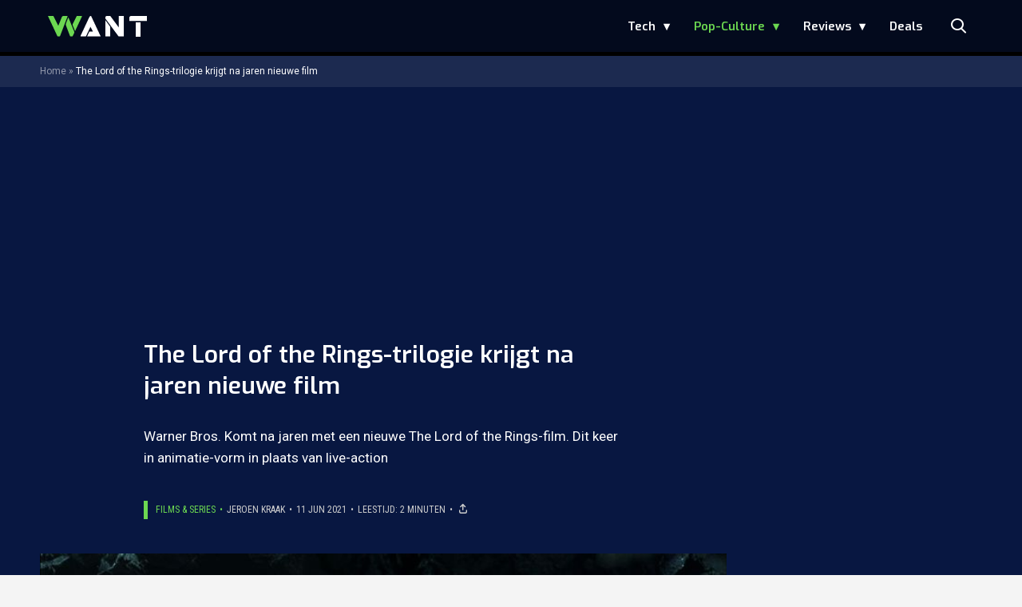

--- FILE ---
content_type: text/html; charset=UTF-8
request_url: https://www.want.nl/the-lord-of-the-rings-nieuwe-film/
body_size: 24332
content:
<!doctype html>
<html lang="nl-NL" class="no-js">
    <head>
      <meta charset="utf-8">
      <meta http-equiv="X-UA-Compatible" content="IE=edge">
      <meta name="viewport" content="width=device-width, initial-scale=1">
        <script type="text/javascript">window.gdprAppliesGlobally=true;
(function(){function n(){if(!window.frames.__cmpLocator){if(document.body&&document.body.firstChild){var e=document.body;var t=document.createElement("iframe");t.style.display="none";t.name="__cmpLocator";t.title="cmpLocator";e.insertBefore(t,e.firstChild)}else{setTimeout(n,5)}}}function e(e,t,n){if(typeof n!=="function"){return}
if(!window.__cmpBuffer){window.__cmpBuffer=[]}if(e==="ping"){n({gdprAppliesGlobally:window.gdprAppliesGlobally,cmpLoaded:false},true)}else{window.__cmpBuffer.push({command:e,parameter:t,callback:n})}}e.stub=true;function t(r){if(!window.__cmp||window.__cmp.stub!==true){return}if(!r.data){return}var a=typeof r.data==="string";var e;try{e=a?JSON.parse(r.data):r.data}catch(t){return}if(e.__cmpCall){var o=e.__cmpCall;window.__cmp(o.command,o.parameter,function(e,t){var n={__cmpReturn:{returnValue:e,success:t,callId:o.callId}};r.source.postMessage(a?JSON.stringify(n):n,"*")})}}if(typeof window.__cmp!=="function"){window.__cmp=e;if(window.addEventListener){window.addEventListener("message",t,false)}else{window.attachEvent("onmessage",t)}}n()})();(function(e){var t=document.createElement("script");t.id="spcloader";t.type="text/javascript";t.async=true;t.src="https://sdk.privacy-center.org/"+e+"/loader.js?target="+document.location.hostname;t.charset="utf-8";var n=document.getElementsByTagName("script")[0];
n.parentNode.insertBefore(t,n)})("11ef8ac9-6270-4d5e-8b99-8d6a5bd60059");console.log('Didomi cookiewall');

window.didomiOnReady = window.didomiOnReady || [];
window.didomiOnReady.push(function (Didomi) {
    window.tc_vars = {
      // Add Didomi variables
      didomiGDPRApplies: window.didomiState.didomiGDPRApplies,
      didomiIABConsent: window.didomiState.didomiIABConsent,
      didomiVendorsConsent: window.didomiState.didomiVendorsConsent,
      didomiVendorsConsentUnknown: window.didomiState.didomiVendorsConsentUnknown,
      didomiVendorsConsentDenied: window.didomiState.didomiVendorsConsentDenied,
      didomiPurposesConsent: window.didomiState.didomiPurposesConsent,
      didomiPurposesConsentUnknown: window.didomiState.didomiPurposesConsentUnknown,
      didomiPurposesConsentDenied: window.didomiState.didomiPurposesConsentDenied,
      didomiExperimentId: window.didomiState.didomiExperimentId,
      didomiExperimentUserGroup: window.didomiState.didomiExperimentUserGroup,
    };
    if(tc_vars.didomiPurposesConsent != ''){
        console.log( 'cookiewall consent = true');
        consentLevel = 3;
        loadAllScripts();
      } else {
        console.log( 'cookiewall consent = false');
        consentLevel = 0;
        loadAllScripts();
      }
});

window.didomiEventListeners = window.didomiEventListeners || [];
  window.didomiEventListeners.push({
    event: 'notice.clickagree',
    listener: function () {
      console.log('clicked agree');
      consentLevel =3;
      loadAllScripts();
      return false;
    }
  });
  window.didomiEventListeners.push({
    event: 'preferences.clickagreetoall',
    listener: function () {
        console.log('clicked agree');
        consentLevel =3;
        loadAllScripts();
        return false;
    }
  });
  window.didomiEventListeners.push({
    event: 'preferences.clicksavechoices',
    listener: function () {
        console.log('clicked agree');
        consentLevel = 3;
        loadAllScripts();
        return false;
    }
  });

function loadAllScripts(){
  console.log('start loading all scripts 2.19');
  console.log(tc_vars.didomiPurposesConsentDenied);
  var deniedConsent = tc_vars.didomiPurposesConsentDenied;
  
  if(deniedConsent.indexOf('cookies') == -1) {
    //SETTING VARIABLES
    var wpk_tags = dataLayer[0].Tags;
    if (wpk_tags != undefined) {
      var wpk_tags_array = wpk_tags.split(',');
    } else {
      var wpk_tags_array = [];
    }

    var sales_keywords = dataLayer[0].sales_keywords;
    if(sales_keywords == undefined){
        sales_keywords= '';
    } else {
      sales_keywords = sales_keywords.replace(/_/g, '');
      sales_keywords = sales_keywords.replace(/&/g, '_');
      sales_keywords = sales_keywords.replace(/&amp;/g, '_');
    }

    if (typeof dataLayer[0].Site !== 'undefined') {
      var site_name = dataLayer[0].Site.toLowerCase();
    } else {
      var site_name = '';
    }

    site_name = site_name.split(".");

    //SETTING VARIABLES
    var script = document.createElement("script");
    script.src = "https://shared.mediahuis.be/cxense/cxense.want.min.js";
    script.type = "didomi/javascript";
    script.setAttribute('data-vendor','iab:412');

    console.log('ads: '+deniedConsent.indexOf('create_ads_profile'));
    console.log('content: '+deniedConsent.indexOf('select_personalized_content'));

    if(deniedConsent.indexOf('create_ads_profile') < 0  && deniedConsent.indexOf('select_personalized_content') < 0){
      document.head.appendChild(script);
      console.log('load cxense!!!');
    } else {
      console.log('NOT load cxense!!');
    }
    if (dataLayer[0].show_banners == 1) {
      console.log('trigger fillSlots from cookiewall');
      // setTimeout(function(){ fillSlots(); }, 100);
      fillSlots();
    }
    if(deniedConsent.indexOf('social_media') < 0){
      var y = document.getElementsByClassName("social-media-no-consent-box");
      var i;
      for (i = 0; i < y.length; i++) {
        y[i].style.display = "none";
      }
      var x_fb_post = document.getElementsByClassName("fb-post-no-consent");
      while(x_fb_post.length > 0) {
        x_fb_post[0].className = "fb-post";
      }
      var x_fb_video = document.getElementsByClassName("fb-video-no-consent");
      var i;
      while(x_fb_video.length > 0) {
        x_fb_video[0].className = "fb-video";
      }
      var x_twitter = document.getElementsByClassName("twitter-tweet-no-consent");
      while(x_twitter.length > 0) {
        x_twitter[0].className = "twitter-tweet";
      }
      var xi = document.getElementsByClassName("instagram-media-no-consent");
      while(xi.length > 0) {
        xi[0].className = "instagram-media";
      }
      var script = document.createElement("script");
      script.src = "https://platform.twitter.com/widgets.js";
      document.head.appendChild(script);

      var script = document.createElement("script");
      script.src = "https://www.instagram.com/embed.js";
      document.head.appendChild(script);

      var script = document.createElement("script");
      script.innerHTML = "window.instgrm.Embeds.process();";
      document.head.appendChild(script);

      var script = document.createElement("script");
      script.src = "https://connect.facebook.net/nl_NL/sdk.js#xfbml=1&amp;version=v8.0";

      var facebookDiv = document.createElement('script');
          facebookDiv.innerHTML =`window.fbAsyncInit = function() {FB.init({ xfbml      : true, version    : 'v5.0' });}; `;
          document.head.appendChild(facebookDiv);

      var my_awesome_script = document.createElement('script');
          my_awesome_script.setAttribute('src','https://connect.facebook.net/en_US/sdk.js');
          my_awesome_script.async = 'true';
          my_awesome_script.defer = 'true';
          document.head.appendChild(my_awesome_script);
    }
  } else {
    if (dataLayer[0].show_banners == 1) {
      console.log('trigger fillSlots from cookiewall when cookies denied');
      // setTimeout(function(){ fillSlots(); }, 100);
      fillSlots();
    }
  }
}

if (navigator.userAgent.toLowerCase().indexOf('cxensebot') != -1) {
  loadAllScripts();
}
</script>

     <link rel="preconnect" href="https://fonts.gstatic.com" crossorigin>
  <link rel="manifest" href="/wp-json/app/manifest">
  <link rel="preload" href="https://www.want.nl/wp-content/themes/fw3-want/fonts/wpk.ttf?6dnb4w" as="font" crossorigin="anonymous">
  <link rel="license" href="https://www.mediahuis.nl/algemene-voorwaarden/gebruikersvoorwaarden-uitgaven/general-terms-of-use-for-mediahuis-publications/">
  <meta name="dcterms.rights" content="Mediahuis Nederland B.V." />
      <meta name="theme-color" content="#040a1c">
        <script>
    document.documentElement.className=document.documentElement.className.replace(/\bno-js\b/,"js");var window_width=Math.max(document.documentElement.clientWidth,window.innerWidth||0),isApple=/ipad|iphone|ipod/i.test(navigator.userAgent.toLowerCase()),isIphone=/iphone/i.test(navigator.userAgent.toLowerCase()),isAndroid=/android/i.test(navigator.userAgent.toLowerCase()),isMsie=/msie|windows/i.test(navigator.userAgent.toLowerCase()),isEdge=/edge/i.test(navigator.userAgent.toLowerCase());if(isApple)document.documentElement.className+=" apple",isIphone&&(document.documentElement.className+=" iphone");else if(isAndroid)document.documentElement.className+=" android";else if(isEdge)document.documentElement.className+=" edge";else if(isMsie){document.documentElement.className+=" msie";var isTen=/msie\ 10.0/i.test(navigator.userAgent.toLowerCase());isTen&&(document.documentElement.className+=" msie10");var isChrome=/chrome/i.test(navigator.userAgent.toLowerCase());isChrome&&(document.documentElement.className+=" mschrome");var isOld=/msie\ 9.0/i.test(navigator.userAgent.toLowerCase());isOld&&(document.documentElement.className+=" msieold");var isTooOld=/msie 8.0|msie 7.0|msie 6.0/i.test(navigator.userAgent.toLowerCase());isTooOld&&(document.documentElement.className+=" noooooo")}
  </script>

  <meta name='robots' content='index, follow, max-image-preview:large, max-snippet:-1, max-video-preview:-1' />
	<style>img:is([sizes="auto" i], [sizes^="auto," i]) { contain-intrinsic-size: 3000px 1500px }</style>
	
	<!-- This site is optimized with the Yoast SEO Premium plugin v23.2 (Yoast SEO v23.2) - https://yoast.com/wordpress/plugins/seo/ -->
	<title>The Lord of the Rings-trilogie krijgt na jaren nieuwe film</title>
	<meta name="description" content="Warner Bros. Komt na jaren met een nieuwe The Lord of the Rings-film. Dit keer in animatie-vorm in plaats van live-action" />
	<link rel="canonical" href="https://www.want.nl/the-lord-of-the-rings-nieuwe-film/" />
	<meta property="og:locale" content="nl_NL" />
	<meta property="og:type" content="article" />
	<meta property="og:title" content="The Lord of the Rings-trilogie krijgt na jaren nieuwe film" />
	<meta property="og:description" content="Warner Bros. Komt na jaren met een nieuwe The Lord of the Rings-film. Dit keer in animatie-vorm in plaats van live-action" />
	<meta property="og:url" content="https://www.want.nl/the-lord-of-the-rings-nieuwe-film/" />
	<meta property="og:site_name" content="WANT" />
	<meta property="article:published_time" content="2021-06-11T10:15:12+00:00" />
	<meta property="article:modified_time" content="2021-06-15T20:01:37+00:00" />
	<meta property="og:image" content="https://www.want.nl/wp-content/uploads/2021/02/S452_1_still_188_grd16-1024x585.jpg" />
	<meta property="og:image:width" content="1024" />
	<meta property="og:image:height" content="585" />
	<meta property="og:image:type" content="image/jpeg" />
	<meta name="author" content="Jeroen Kraak" />
	<meta name="twitter:card" content="summary_large_image" />
	<meta name="twitter:label1" content="Geschreven door" />
	<meta name="twitter:data1" content="Jeroen Kraak" />
	<meta name="twitter:label2" content="Geschatte leestijd" />
	<meta name="twitter:data2" content="2 minuten" />
	<script type="application/ld+json" class="yoast-schema-graph">{"@context":"https://schema.org","@graph":[{"@type":"Article","@id":"https://www.want.nl/the-lord-of-the-rings-nieuwe-film/#article","isPartOf":{"@id":"https://www.want.nl/the-lord-of-the-rings-nieuwe-film/"},"author":{"name":"Jeroen Kraak","@id":"https://www.want.nl/#/schema/person/662e41aee78156364a52c1325b68d148"},"headline":"The Lord of the Rings-trilogie krijgt na jaren nieuwe film","datePublished":"2021-06-11T10:15:12+00:00","dateModified":"2021-06-15T20:01:37+00:00","mainEntityOfPage":{"@id":"https://www.want.nl/the-lord-of-the-rings-nieuwe-film/"},"wordCount":330,"publisher":{"@id":"https://www.want.nl/#organization"},"image":{"@id":"https://www.want.nl/the-lord-of-the-rings-nieuwe-film/#primaryimage"},"thumbnailUrl":"https://www.want.nl/wp-content/uploads/2021/02/S452_1_still_188_grd16.jpg","keywords":["anime","The Lord of the Rings"],"articleSection":["Films &amp; Series","Pop-Culture"],"inLanguage":"nl-NL","copyrightYear":"2021","copyrightHolder":{"@id":"https://www.want.nl/#organization"}},{"@type":"WebPage","@id":"https://www.want.nl/the-lord-of-the-rings-nieuwe-film/","url":"https://www.want.nl/the-lord-of-the-rings-nieuwe-film/","name":"The Lord of the Rings-trilogie krijgt na jaren nieuwe film","isPartOf":{"@id":"https://www.want.nl/#website"},"primaryImageOfPage":{"@id":"https://www.want.nl/the-lord-of-the-rings-nieuwe-film/#primaryimage"},"image":{"@id":"https://www.want.nl/the-lord-of-the-rings-nieuwe-film/#primaryimage"},"thumbnailUrl":"https://www.want.nl/wp-content/uploads/2021/02/S452_1_still_188_grd16.jpg","datePublished":"2021-06-11T10:15:12+00:00","dateModified":"2021-06-15T20:01:37+00:00","description":"Warner Bros. Komt na jaren met een nieuwe The Lord of the Rings-film. Dit keer in animatie-vorm in plaats van live-action","breadcrumb":{"@id":"https://www.want.nl/the-lord-of-the-rings-nieuwe-film/#breadcrumb"},"inLanguage":"nl-NL","potentialAction":[{"@type":"ReadAction","target":["https://www.want.nl/the-lord-of-the-rings-nieuwe-film/"]}]},{"@type":"ImageObject","inLanguage":"nl-NL","@id":"https://www.want.nl/the-lord-of-the-rings-nieuwe-film/#primaryimage","url":"https://www.want.nl/wp-content/uploads/2021/02/S452_1_still_188_grd16.jpg","contentUrl":"https://www.want.nl/wp-content/uploads/2021/02/S452_1_still_188_grd16.jpg","width":2026,"height":1157,"caption":"The Lord of the Rings."},{"@type":"BreadcrumbList","@id":"https://www.want.nl/the-lord-of-the-rings-nieuwe-film/#breadcrumb","itemListElement":[{"@type":"ListItem","position":1,"name":"Home","item":"https://www.want.nl/"},{"@type":"ListItem","position":2,"name":"The Lord of the Rings-trilogie krijgt na jaren nieuwe film"}]},{"@type":"WebSite","@id":"https://www.want.nl/#website","url":"https://www.want.nl/","name":"WANT","description":"Hét online lifestylemagazine over innovatie","publisher":{"@id":"https://www.want.nl/#organization"},"potentialAction":[{"@type":"SearchAction","target":{"@type":"EntryPoint","urlTemplate":"https://www.want.nl/?s={search_term_string}"},"query-input":"required name=search_term_string"}],"inLanguage":"nl-NL"},{"@type":"Organization","@id":"https://www.want.nl/#organization","name":"WANT","url":"https://www.want.nl/","logo":{"@type":"ImageObject","inLanguage":"nl-NL","@id":"https://www.want.nl/#/schema/logo/image/","url":"https://www.want.nl/wp-content/uploads/2023/12/2023-want-favicon-final-def-def-def-def.png","contentUrl":"https://www.want.nl/wp-content/uploads/2023/12/2023-want-favicon-final-def-def-def-def.png","width":512,"height":512,"caption":"WANT"},"image":{"@id":"https://www.want.nl/#/schema/logo/image/"}},{"@type":"Person","@id":"https://www.want.nl/#/schema/person/662e41aee78156364a52c1325b68d148","name":"Jeroen Kraak","image":{"@type":"ImageObject","inLanguage":"nl-NL","@id":"https://www.want.nl/#/schema/person/image/","url":"https://secure.gravatar.com/avatar/943149814508296ee647d12280fc5ff5705129d46978803ba9f43d38c1b5a754?s=96&d=mm&r=g","contentUrl":"https://secure.gravatar.com/avatar/943149814508296ee647d12280fc5ff5705129d46978803ba9f43d38c1b5a754?s=96&d=mm&r=g","caption":"Jeroen Kraak"},"description":"Jeroen is de hoofdredacteur van WANT: een duizendpoot met een sterke eigen mening. Schrijft met liefde over technologie en duikt graag in de wereld van pop-culture. Met zijn geheel eigen kijk op ontwikkelingen zorgt hij dat je up-to-date blijft en verhelderende achtergrondverhalen leest.","sameAs":["https://www.instagram.com/jeroen_kraak/","https://www.linkedin.com/in/jeroen-kraak-50322628/"],"url":"https://www.want.nl/author/jeroen-kraak/"}]}</script>
	<!-- / Yoast SEO Premium plugin. -->


<link rel='dns-prefetch' href='//cdn.kaching.eu.com' />
<link rel='dns-prefetch' href='//www.dwin2.com' />
<link rel='dns-prefetch' href='//ajax.googleapis.com' />
<link rel='dns-prefetch' href='//fonts.googleapis.com' />
        <script>
          dataLayer = [{
          'show_banners': 1,
          'Author':'JeroenKraak',
          'Pubdate':'2021/06/11',
          'Categories': 'Films &amp; Series,Pop-Culture',
          'Tags':'anime,the-lord-of-the-rings',
          'Site':'WANT',
          'Type':'post',
          'Socialshares':0,
          'Words':320,
          'PostID':435642,
          'sales_keywords': 'Movies & Series',
          'cs_fpid': '0'

          }];
        </script>

        <meta name="cXenseParse:mhu-article_author" content="JeroenKraak" />
        <meta name="cXenseParse:mhu-article_ispaidcontent" content="false" />
                          <meta name="cXenseParse:mhu-article_tag" content="anime" />
                  <meta name="cXenseParse:mhu-article_tag" content="the-lord-of-the-rings" />
                <meta name="cXenseParse:Taxonomy" content="Films &amp; Series/Pop-Culture" />


    <style id='classic-theme-styles-inline-css' type='text/css'>
/*! This file is auto-generated */
.wp-block-button__link{color:#fff;background-color:#32373c;border-radius:9999px;box-shadow:none;text-decoration:none;padding:calc(.667em + 2px) calc(1.333em + 2px);font-size:1.125em}.wp-block-file__button{background:#32373c;color:#fff;text-decoration:none}
</style>
<link rel='stylesheet' id='wpcomvip-governance-css' href='https://www.want.nl/wp-content/plugins/vip-governance/css/vip-governance.css?ver=1.0.6' type='text/css' media='all' />
<style id='global-styles-inline-css' type='text/css'>
:root{--wp--preset--aspect-ratio--square: 1;--wp--preset--aspect-ratio--4-3: 4/3;--wp--preset--aspect-ratio--3-4: 3/4;--wp--preset--aspect-ratio--3-2: 3/2;--wp--preset--aspect-ratio--2-3: 2/3;--wp--preset--aspect-ratio--16-9: 16/9;--wp--preset--aspect-ratio--9-16: 9/16;--wp--preset--color--black: #000000;--wp--preset--color--cyan-bluish-gray: #abb8c3;--wp--preset--color--white: #ffffff;--wp--preset--color--pale-pink: #f78da7;--wp--preset--color--vivid-red: #cf2e2e;--wp--preset--color--luminous-vivid-orange: #ff6900;--wp--preset--color--luminous-vivid-amber: #fcb900;--wp--preset--color--light-green-cyan: #7bdcb5;--wp--preset--color--vivid-green-cyan: #00d084;--wp--preset--color--pale-cyan-blue: #8ed1fc;--wp--preset--color--vivid-cyan-blue: #0693e3;--wp--preset--color--vivid-purple: #9b51e0;--wp--preset--gradient--vivid-cyan-blue-to-vivid-purple: linear-gradient(135deg,rgba(6,147,227,1) 0%,rgb(155,81,224) 100%);--wp--preset--gradient--light-green-cyan-to-vivid-green-cyan: linear-gradient(135deg,rgb(122,220,180) 0%,rgb(0,208,130) 100%);--wp--preset--gradient--luminous-vivid-amber-to-luminous-vivid-orange: linear-gradient(135deg,rgba(252,185,0,1) 0%,rgba(255,105,0,1) 100%);--wp--preset--gradient--luminous-vivid-orange-to-vivid-red: linear-gradient(135deg,rgba(255,105,0,1) 0%,rgb(207,46,46) 100%);--wp--preset--gradient--very-light-gray-to-cyan-bluish-gray: linear-gradient(135deg,rgb(238,238,238) 0%,rgb(169,184,195) 100%);--wp--preset--gradient--cool-to-warm-spectrum: linear-gradient(135deg,rgb(74,234,220) 0%,rgb(151,120,209) 20%,rgb(207,42,186) 40%,rgb(238,44,130) 60%,rgb(251,105,98) 80%,rgb(254,248,76) 100%);--wp--preset--gradient--blush-light-purple: linear-gradient(135deg,rgb(255,206,236) 0%,rgb(152,150,240) 100%);--wp--preset--gradient--blush-bordeaux: linear-gradient(135deg,rgb(254,205,165) 0%,rgb(254,45,45) 50%,rgb(107,0,62) 100%);--wp--preset--gradient--luminous-dusk: linear-gradient(135deg,rgb(255,203,112) 0%,rgb(199,81,192) 50%,rgb(65,88,208) 100%);--wp--preset--gradient--pale-ocean: linear-gradient(135deg,rgb(255,245,203) 0%,rgb(182,227,212) 50%,rgb(51,167,181) 100%);--wp--preset--gradient--electric-grass: linear-gradient(135deg,rgb(202,248,128) 0%,rgb(113,206,126) 100%);--wp--preset--gradient--midnight: linear-gradient(135deg,rgb(2,3,129) 0%,rgb(40,116,252) 100%);--wp--preset--font-size--small: 13px;--wp--preset--font-size--medium: 20px;--wp--preset--font-size--large: 36px;--wp--preset--font-size--x-large: 42px;--wp--preset--spacing--20: 0.44rem;--wp--preset--spacing--30: 0.67rem;--wp--preset--spacing--40: 1rem;--wp--preset--spacing--50: 1.5rem;--wp--preset--spacing--60: 2.25rem;--wp--preset--spacing--70: 3.38rem;--wp--preset--spacing--80: 5.06rem;--wp--preset--shadow--natural: 6px 6px 9px rgba(0, 0, 0, 0.2);--wp--preset--shadow--deep: 12px 12px 50px rgba(0, 0, 0, 0.4);--wp--preset--shadow--sharp: 6px 6px 0px rgba(0, 0, 0, 0.2);--wp--preset--shadow--outlined: 6px 6px 0px -3px rgba(255, 255, 255, 1), 6px 6px rgba(0, 0, 0, 1);--wp--preset--shadow--crisp: 6px 6px 0px rgba(0, 0, 0, 1);}:where(.is-layout-flex){gap: 0.5em;}:where(.is-layout-grid){gap: 0.5em;}body .is-layout-flex{display: flex;}.is-layout-flex{flex-wrap: wrap;align-items: center;}.is-layout-flex > :is(*, div){margin: 0;}body .is-layout-grid{display: grid;}.is-layout-grid > :is(*, div){margin: 0;}:where(.wp-block-columns.is-layout-flex){gap: 2em;}:where(.wp-block-columns.is-layout-grid){gap: 2em;}:where(.wp-block-post-template.is-layout-flex){gap: 1.25em;}:where(.wp-block-post-template.is-layout-grid){gap: 1.25em;}.has-black-color{color: var(--wp--preset--color--black) !important;}.has-cyan-bluish-gray-color{color: var(--wp--preset--color--cyan-bluish-gray) !important;}.has-white-color{color: var(--wp--preset--color--white) !important;}.has-pale-pink-color{color: var(--wp--preset--color--pale-pink) !important;}.has-vivid-red-color{color: var(--wp--preset--color--vivid-red) !important;}.has-luminous-vivid-orange-color{color: var(--wp--preset--color--luminous-vivid-orange) !important;}.has-luminous-vivid-amber-color{color: var(--wp--preset--color--luminous-vivid-amber) !important;}.has-light-green-cyan-color{color: var(--wp--preset--color--light-green-cyan) !important;}.has-vivid-green-cyan-color{color: var(--wp--preset--color--vivid-green-cyan) !important;}.has-pale-cyan-blue-color{color: var(--wp--preset--color--pale-cyan-blue) !important;}.has-vivid-cyan-blue-color{color: var(--wp--preset--color--vivid-cyan-blue) !important;}.has-vivid-purple-color{color: var(--wp--preset--color--vivid-purple) !important;}.has-black-background-color{background-color: var(--wp--preset--color--black) !important;}.has-cyan-bluish-gray-background-color{background-color: var(--wp--preset--color--cyan-bluish-gray) !important;}.has-white-background-color{background-color: var(--wp--preset--color--white) !important;}.has-pale-pink-background-color{background-color: var(--wp--preset--color--pale-pink) !important;}.has-vivid-red-background-color{background-color: var(--wp--preset--color--vivid-red) !important;}.has-luminous-vivid-orange-background-color{background-color: var(--wp--preset--color--luminous-vivid-orange) !important;}.has-luminous-vivid-amber-background-color{background-color: var(--wp--preset--color--luminous-vivid-amber) !important;}.has-light-green-cyan-background-color{background-color: var(--wp--preset--color--light-green-cyan) !important;}.has-vivid-green-cyan-background-color{background-color: var(--wp--preset--color--vivid-green-cyan) !important;}.has-pale-cyan-blue-background-color{background-color: var(--wp--preset--color--pale-cyan-blue) !important;}.has-vivid-cyan-blue-background-color{background-color: var(--wp--preset--color--vivid-cyan-blue) !important;}.has-vivid-purple-background-color{background-color: var(--wp--preset--color--vivid-purple) !important;}.has-black-border-color{border-color: var(--wp--preset--color--black) !important;}.has-cyan-bluish-gray-border-color{border-color: var(--wp--preset--color--cyan-bluish-gray) !important;}.has-white-border-color{border-color: var(--wp--preset--color--white) !important;}.has-pale-pink-border-color{border-color: var(--wp--preset--color--pale-pink) !important;}.has-vivid-red-border-color{border-color: var(--wp--preset--color--vivid-red) !important;}.has-luminous-vivid-orange-border-color{border-color: var(--wp--preset--color--luminous-vivid-orange) !important;}.has-luminous-vivid-amber-border-color{border-color: var(--wp--preset--color--luminous-vivid-amber) !important;}.has-light-green-cyan-border-color{border-color: var(--wp--preset--color--light-green-cyan) !important;}.has-vivid-green-cyan-border-color{border-color: var(--wp--preset--color--vivid-green-cyan) !important;}.has-pale-cyan-blue-border-color{border-color: var(--wp--preset--color--pale-cyan-blue) !important;}.has-vivid-cyan-blue-border-color{border-color: var(--wp--preset--color--vivid-cyan-blue) !important;}.has-vivid-purple-border-color{border-color: var(--wp--preset--color--vivid-purple) !important;}.has-vivid-cyan-blue-to-vivid-purple-gradient-background{background: var(--wp--preset--gradient--vivid-cyan-blue-to-vivid-purple) !important;}.has-light-green-cyan-to-vivid-green-cyan-gradient-background{background: var(--wp--preset--gradient--light-green-cyan-to-vivid-green-cyan) !important;}.has-luminous-vivid-amber-to-luminous-vivid-orange-gradient-background{background: var(--wp--preset--gradient--luminous-vivid-amber-to-luminous-vivid-orange) !important;}.has-luminous-vivid-orange-to-vivid-red-gradient-background{background: var(--wp--preset--gradient--luminous-vivid-orange-to-vivid-red) !important;}.has-very-light-gray-to-cyan-bluish-gray-gradient-background{background: var(--wp--preset--gradient--very-light-gray-to-cyan-bluish-gray) !important;}.has-cool-to-warm-spectrum-gradient-background{background: var(--wp--preset--gradient--cool-to-warm-spectrum) !important;}.has-blush-light-purple-gradient-background{background: var(--wp--preset--gradient--blush-light-purple) !important;}.has-blush-bordeaux-gradient-background{background: var(--wp--preset--gradient--blush-bordeaux) !important;}.has-luminous-dusk-gradient-background{background: var(--wp--preset--gradient--luminous-dusk) !important;}.has-pale-ocean-gradient-background{background: var(--wp--preset--gradient--pale-ocean) !important;}.has-electric-grass-gradient-background{background: var(--wp--preset--gradient--electric-grass) !important;}.has-midnight-gradient-background{background: var(--wp--preset--gradient--midnight) !important;}.has-small-font-size{font-size: var(--wp--preset--font-size--small) !important;}.has-medium-font-size{font-size: var(--wp--preset--font-size--medium) !important;}.has-large-font-size{font-size: var(--wp--preset--font-size--large) !important;}.has-x-large-font-size{font-size: var(--wp--preset--font-size--x-large) !important;}
:where(.wp-block-post-template.is-layout-flex){gap: 1.25em;}:where(.wp-block-post-template.is-layout-grid){gap: 1.25em;}
:where(.wp-block-columns.is-layout-flex){gap: 2em;}:where(.wp-block-columns.is-layout-grid){gap: 2em;}
:root :where(.wp-block-pullquote){font-size: 1.5em;line-height: 1.6;}
</style>
<link rel='stylesheet' id='plugin-styles-css' href='https://www.want.nl/wp-content/plugins/mediahuis-advertisement/css/main.css?ver=1.0.5.3' type='text/css' media='all' />
<link rel='stylesheet' id='fw3-styles-css' href='https://www.want.nl/wp-content/themes/fw3-want/css/want.css?ver=3.5.11-90-g2f4de72' type='text/css' media='all' />
<link rel='stylesheet' id='google-fonts-css' href='https://fonts.googleapis.com/css?family=Exo:200,400i,600|Roboto+Condensed:400,400i|Roboto:400,400i,700,700i' type='text/css' media='all' />
<link rel='stylesheet' id='simple-pwa-css-css' href='https://www.want.nl/wp-content/plugins/Mediahuis-simplePwa/assets/css/simple-pwa.css?ver=1768740733' type='text/css' media='all' />
<script type="text/javascript" src="https://cdn.kaching.eu.com/latest/want/kaching.js" id="kaching-script-js"></script>
<script type="text/javascript" src="https://cdn.kaching.eu.com/latest/want/dmp.js" id="kachingdmp-script-js"></script>
<script type="text/javascript" src="https://www.want.nl/wp-content/plugins/wpo365-login/apps/dist/pintra-redirect.js?ver=37.2" id="pintraredirectjs-js" async></script>
<link rel="alternate" title="oEmbed (JSON)" type="application/json+oembed" href="https://www.want.nl/wp-json/oembed/1.0/embed?url=https%3A%2F%2Fwww.want.nl%2Fthe-lord-of-the-rings-nieuwe-film%2F" />
<link rel="alternate" title="oEmbed (XML)" type="text/xml+oembed" href="https://www.want.nl/wp-json/oembed/1.0/embed?url=https%3A%2F%2Fwww.want.nl%2Fthe-lord-of-the-rings-nieuwe-film%2F&#038;format=xml" />
    <style></style>
      <script src="https://cdn.onesignal.com/sdks/web/v16/OneSignalSDK.page.js" defer></script>
  <script>
          window.OneSignalDeferred = window.OneSignalDeferred || [];
          OneSignalDeferred.push(async function(OneSignal) {
            await OneSignal.init({
              appId: "ad4fe483-6619-4254-af88-20094f0b220a",
              serviceWorkerOverrideForTypical: true,
              path: "https://www.want.nl/wp-content/plugins/onesignal-free-web-push-notifications/sdk_files/",
              serviceWorkerParam: { scope: "/wp-content/plugins/onesignal-free-web-push-notifications/sdk_files/push/onesignal/" },
              serviceWorkerPath: "OneSignalSDKWorker.js",
            });
          });

          // Unregister the legacy OneSignal service worker to prevent scope conflicts
          navigator.serviceWorker.getRegistrations().then((registrations) => {
            // Iterate through all registered service workers
            registrations.forEach((registration) => {
              // Check the script URL to identify the specific service worker
              if (registration.active && registration.active.scriptURL.includes('OneSignalSDKWorker.js.php')) {
                // Unregister the service worker
                registration.unregister().then((success) => {
                  if (success) {
                    console.log('OneSignalSW: Successfully unregistered:', registration.active.scriptURL);
                  } else {
                    console.log('OneSignalSW: Failed to unregister:', registration.active.scriptURL);
                  }
                });
              }
            });
          }).catch((error) => {
            console.error('Error fetching service worker registrations:', error);
          });
        </script>
<!-- Simple PWA Plugin Active -->
<meta name="theme-color" content="#2196F3">
<meta name="mobile-web-app-capable" content="yes">
<meta name="apple-mobile-web-app-capable" content="yes">
<meta name="apple-mobile-web-app-status-bar-style" content="default">
<meta name="apple-mobile-web-app-title" content="WANT">
<link rel="manifest" href="https://www.want.nl/?simple_pwa_manifest=1">
<link rel="apple-touch-icon" sizes="512x512" href="https://www.want.nl/wp-content/uploads/2023/12/cropped-2023-want-favicon-final-def-def-def-def.png">
<link rel="apple-touch-icon" sizes="192x192" href="https://www.want.nl/wp-content/uploads/2025/12/want192.png">
<link rel="apple-touch-icon" sizes="32x32" href="https://www.want.nl/wp-content/uploads/2023/12/cropped-2023-want-favicon-final-def-def-def-def-32x32.png">
<link rel="apple-touch-icon" sizes="180x180" href="https://www.want.nl/wp-content/uploads/2023/12/cropped-2023-want-favicon-final-def-def-def-def-180x180.png">
<link rel="apple-touch-icon" sizes="192x192" href="https://www.want.nl/wp-content/uploads/2023/12/cropped-2023-want-favicon-final-def-def-def-def-192x192.png">
<link rel="apple-touch-icon" sizes="270x270" href="https://www.want.nl/wp-content/uploads/2023/12/cropped-2023-want-favicon-final-def-def-def-def-270x270.png">
<link rel="apple-touch-icon" sizes="512x512" href="https://www.want.nl/wp-content/uploads/2023/12/cropped-2023-want-favicon-final-def-def-def-def.png">
<link rel="icon" href="https://www.want.nl/wp-content/uploads/2023/12/cropped-2023-want-favicon-final-def-def-def-def-32x32.png" sizes="32x32" />
<link rel="icon" href="https://www.want.nl/wp-content/uploads/2023/12/cropped-2023-want-favicon-final-def-def-def-def-192x192.png" sizes="192x192" />
<link rel="apple-touch-icon" href="https://www.want.nl/wp-content/uploads/2023/12/cropped-2023-want-favicon-final-def-def-def-def-180x180.png" />
<meta name="msapplication-TileImage" content="https://www.want.nl/wp-content/uploads/2023/12/cropped-2023-want-favicon-final-def-def-def-def-270x270.png" />
		<style type="text/css" id="wp-custom-css">
			.mha_container--inline {
    width: 100%;
}

@media only screen and (max-width:767px) {
.single .ad.ad-top_banner {
	margin: 0 auto;
}
}


.yoast-table-of-contents ul {
  padding: 2rem;
  background-color: #f7f7f7;
}
.yoast-table-of-contents ul li, .yoast-table-of-contents ul li ul {
  padding: 0;
	margin-top: 0;
}
.yoast-table-of-contents ul li::marker {
	color: #000;
}

.frame-block__container {
	padding: 2.5rem;
}
.frame-block__container--emoji {
  padding-left: 7.5rem;
}

.wp-block-preformatted {
    box-sizing: border-box;
    white-space: pre-wrap;
}

.wp-block-code {
	box-sizing: border-box;

	code {
		display: block;
		font-family: inherit;
		overflow-wrap: break-word;
		white-space: pre-wrap;
		/*!rtl:begin:ignore*/
		direction: ltr;
		text-align: initial;
		/*!rtl:end:ignore*/
	}
}		</style>
		        



    

        <script>
            const kaching = new KaChing();
            var site_name = 'Want';

                        var is_fixed = '';
            // console.log('is fixed: ', is_fixed);
            
            console.log('ignore fill slots');
            document.addEventListener("DOMContentLoaded", function(event) {
                console.log('DOM loaded...');
                // console.log(document.querySelector('.article__content').offsetHeight);
                if (dataLayer[0].show_banners == 1) { 
                    // fillSlots();
                    // setTimeout(function(){ fillSlots(); }, 800);
                }
            });
            

            function fillSlots() {
                console.log('Fill slots called..');
                $premium_article = false;
                $premium_ad_settings = "no_ads";
                                    $premium_article = '';
                
                
                var sales_keywords = dataLayer[0].sales_keywords;
                if (sales_keywords != undefined) {
                    sales_keywords = sales_keywords.replace(/_/g, '');
                    sales_keywords = sales_keywords.replace(/&/g, '_');
                    sales_keywords = sales_keywords.replace(/&amp;/g, '_');
                    var sales_keywords_array = sales_keywords.split(',');
                } else {
                    var sales_keywords_array = [];
                }

                var tags = dataLayer[0].Tags;
                if (tags != undefined) {
                    tags = tags.replace(/_/g, '');
                    tags = tags.replace(/&/g, '_');
                    tags = tags.replace(/&amp;/g, '_');
                    var tags_array = tags.split(',');
                } else {
                    var tags_array = [];
                }

                // t1 - Top banner
                if (document.getElementById('ad_leaderboard-t1')) {
                    //if (window_width > 768) {
                    kaching.defineSlot(
                        'leaderboard',
                        't1', {
                        isLazy: true,
                        }
                    );
                    //}
                }
            
                // // Elastic native
                if (document.getElementById('ad_elasticnative-1')) {
                    kaching.defineSlot(
                        'elasticnative',
                        '1', {
                        isLazy: true,
                        }
                    );
                }

                // Inpage banners 
                var inpageBanners = document.querySelectorAll(".ad--inpageleaderboard");
                var i_page;
                var inpageSpot= [];
                
                for (i_page = 0; i_page < inpageBanners.length; i_page++) {
                    inpageSpot[i_page] = 'wpk_inline_' + i_page;
                    realcount_page = i_page + 2;
                    kaching.defineSlot(
                        'leaderboard',
                        'b'+realcount_page, {
                        isLazy: true,
                        }
                    );
                }

                // Inline banners
                var inlineBanners = document.querySelectorAll(".ad-inline_banner");
                var i;
                var inlineSpot= [];
                
                for (i = 0; i < inlineBanners.length; i++) {
                    inlineSpot[i] = 'ad_leaderboardrectangle-' + i;
                    realcount = i + 1;
                    
                    // // AD ADS WITH KACHING
                    kaching.defineSlot(
                        'leaderboardrectangle',
                        'b'+realcount, {
                        isLazy: true,
                        }
                    );
                }


                // Sidebar banners
                if(!$premium_ad_settings || !$premium_article) { 
                    var aside_h;
                    if (document.querySelector('.aside-wrap')) {
                        // aside_h = document.querySelector('.aside-wrap').offsetHeight + (inlineBanners.length * 90); 
                        // aside_h = document.querySelector('.aside-wrap').offsetHeight;
                        aside_h = document.querySelector('.article__content').offsetHeight - 0;
                        // console.log('aside: ',aside_h);
                        console.log('aside-wrap: ', document.querySelector('.article__content').offsetHeight);
                    }
                    // echo "aside_h = document.querySelector('.aside-wrap').offsetHeight;";
                    var sidebar_density = '1000';
                    // console.log('sidebar density: ', sidebar_density);
                    if (sidebar_density < 1) {
                        sidebar_density = 1000;
                    }
                    var banner_count = Math.floor(aside_h / sidebar_density);  //was 1000 and before that 1200
                    var banner_container_height = Math.floor(100 / banner_count);
                    // console.log('b_count: ', banner_count);
                    var selection = document.querySelector('body .site-main') !== null;
                    if (selection) {
                        document.querySelector('body .site-main').style.overflow = 'unset';
                    }

                    var selection = document.querySelector('body .wrap') !== null;
                    if (selection) {
                        document.querySelector('body .wrap').style.overflow = 'unset';
                    }
                    var wpk_aside = document.querySelector('.aside .aside-wrap') !== null;
                    if (wpk_aside) {
                        document.querySelector('aside .aside-wrap').style.position = 'static';
                    }
                    
                    for (x = 1; x <= banner_count; x++) {
                        document.querySelector('.aside-wrap').insertAdjacentHTML('beforeend', '<div class="sticky-banner-container "  style="position:relative;" id="sticky-banner-container' + x + '"><div class="ad ad--rectangleskyscraper sticky-banner" id="ad_rectangleskyscraper-b'+x+'" style="text-align:center;width:300px;position:sticky;top: 75px; margin-top: 0px;"></div></div>');
                        document.querySelector('#sticky-banner-container' + x).style.height = banner_container_height + '%';
                        document.querySelector('#aside-single').style.height = aside_h + 'px';
                        document.querySelector('.aside-wrap').style.height = '100%';

                        // TODO: add option to fix sidebar to complete right of the browser window (relative on main is the issue for absolute )
                        // document.querySelector('.aside-wrap').style.position = 'fixed';
                        // document.querySelector('.aside-wrap').style.right = '10px';

                        kaching.defineSlot(
                            'rectangleskyscraper',
                            'b' + x, {
                            isLazy: true,
                            }
                        );
                    }
                }




                // Footer banner
                if (document.getElementById('ad_leaderboard-b1') ) {
                    kaching.defineSlot(
                        'leaderboard',
                        'b1', {
                            isLazy: true,
                        }
                    );
                }

                // // Related content banner
                // if (document.getElementById('ad_leaderboard-b99') ) {
                //     kaching.defineSlot(
                //         'leaderboard',
                //         'b2', {
                //             isLazy: true,
                //         }
                //     );
                // }


                                    var page_type = 'detail';
                
                var showGamblingAdsKaching = document.cookie.match('(^|;)\\s*showGamblingAds\\s*=\\s*([^;]+)')?.pop() || true;
                
                // Exception for Metro
                if (dataLayer[0].Author == 'Mediaplanet') { 
                    console.log('author:', dataLayer[0].Author);
                    adunit_name = '/mediaplanet'
                } else {
                    adunit_name = '/page'
                }

                if(window_width < 500){
                        var platform = 'MOB';
                    }else{
                        var platform = 'WWW';
                    }

                console.log('init ka-ching ...');
                kaching.init({
                    adunit: site_name+adunit_name,
                    page: {
                        paid: false,
                        taglist: tags_array,
                    },
                    // environment: test,
                    platform: platform,
                    personalAds: true,
                    //Prebid:true,
                                        targeting: {
                        article_taglist: tags_array,
                        sales_keywords: sales_keywords_array,
                        page_type: page_type,
                        article_id: '435642',
                        gambling: showGamblingAdsKaching ? 'true' : 'false'                    },
                    })
                    .then(() => {
                        console.log('after ka-ching init');
                    });
                }

                document.addEventListener('KaChing.render.init', event => {
                    console.log('ka-ching init post action...');
                    // event contains the event channel & data
                    // ie. channel outputs "KaChing.render.init"
                    // ie. data outputs "{ format: 'video', url: 'http://the-vast-tag-url' }"

                    // DO STUFF AFTER KACHING RENDERED...
                    postAdActions();
                });


                function postAdActions() {
                    var inlineBanners = document.querySelectorAll(".ad-inline_banner");
                    
                    inlineBanners.forEach(element => {
                        if(element.getAttribute('data-google-query-id')){
                            // console.log(element);
                            placeholderDiv = 'placeholder_'+element.id;
                            console.log('el child: ', element.childNodes[0].childElementCount);
                            if (element.childNodes[0].childElementCount > 0 && !placeholderDiv) {
                                document.getElementById(placeholderDiv).style.display = 'none';
                            }
                        } else {
                            // Element is filled by GAM
                            // console.log('Wait whats here?', element.getAttribute('data-google-query-id'));
                            // console.log(element.lastChild.childElementCount);
                            // Remove placeholder
                        }

                       
                    });

                    var topBanners = document.querySelectorAll(".ad-top_banner");
                    topBanners.forEach(element => {
                        if(element.getAttribute('data-google-query-id')){
                            placeholderDiv = 'placeholder_'+element.id;
                            if (element.childNodes[0].childElementCount > 0 && !placeholderDiv) {
                                document.getElementById(placeholderDiv).style.display = 'none';
                            }
                        }
                    });

                    var footerBanners = document.querySelectorAll(".ad-footer_banner");
                    footerBanners.forEach(element => {
                        if(element.getAttribute('data-google-query-id')){
                            placeholderDiv = 'placeholder_'+element.id;
                            if (element.childNodes[0].childElementCount > 0 && !placeholderDiv) {
                                document.getElementById(placeholderDiv).style.display = 'none';
                            }
                        }
                    });

                }
        </script>
         <script async id="ebx" src="//applets.ebxcdn.com/ebx.js"></script>
    </head>
    <body data-rsssl=1 class="wp-singular post-template-default single single-post postid-435642 single-format-standard wp-custom-logo wp-embed-responsive wp-theme-fw3-want light-theme no-dark-mode" data-type="single">
    <script>
        const currentTheme = document.cookie.match('(^|;)\\s*fw3-theme\\s*=\\s*([^;]+)')?.pop() || '';
        const noDarkMode = document.body.classList.contains("no-dark-mode");
        // const darkModeMobileOnly = document.body.classList.contains("dark-mode-mobile-only");
        // let isMobile = window.matchMedia("(any-pointer:coarse) and (max-width: 766px)").matches;
        // if (!noDarkMode && ((darkModeMobileOnly && isMobile) || !darkModeMobileOnly)) {
        if (!noDarkMode) {
          if (currentTheme == "dark") {
            if (document.body.classList.contains("light-theme")) document.body.classList.remove("light-theme");
            if (!document.body.classList.contains("dark-theme")) document.body.classList.add("dark-theme");
          } else if (currentTheme == "light") {
            if (document.body.classList.contains("dark-theme")) document.body.classList.remove("dark-theme");
            if (!document.body.classList.contains("light-theme")) document.body.classList.add("light-theme");
          }
        }
      </script>
    <!-- Google Tag Manager -->
<noscript><iframe src="//www.googletagmanager.com/ns.html?id=GTM-KZ47GB"
height="0" width="0" style="display:none;visibility:hidden"></iframe></noscript>
<script>(function(w,d,s,l,i){w[l]=w[l]||[];w[l].push({'gtm.start':
new Date().getTime(),event:'gtm.js'});var f=d.getElementsByTagName(s)[0],
j=d.createElement(s),dl=l!='dataLayer'?'&l='+l:'';j.async=true;j.src=
'//www.googletagmanager.com/gtm.js?id='+i+dl;f.parentNode.insertBefore(j,f);
})(window,document,'script','dataLayer','GTM-KZ47GB');</script>
<!-- End Google Tag Manager -->
    <div class="header-container">
      <div class="header-holder">
        <header id="masthead" class="header" role="banner">
          <div class="logo logo__header"><a href="https://www.want.nl" data-component-name="header-logo" data-link-type="image"><img src="https://www.want.nl/wp-content/uploads/2023/12/WANT_RGB03.svg" alt="WANT" class="logo"></a></div>
                    <div class="search-btn"
          data-component-name="search" data-link-type="button" data-action="open"><i class="icon-search"></i></div>
          <div class="mobile-menu-btn open"><i class="icon-menu"
          data-component-name="nav" data-link-type="button" data-action="open"></i></div>
        </header>
        <div class="overlay"></div>
<nav class="nav " role="navigation" aria-label="WANT Hoofdmenu">
    <div class="nav__header">
        <a href="https://www.want.nl" data-component-name="header-logo" data-link-type="image"><img src="https://www.want.nl/wp-content/uploads/2023/12/WANT_RGB03.svg" alt="WANT" class="logo"></a>        <div class="mobile-menu-btn close"><i class="icon-close"></i></div>
    </div>
    <ul id="menu-main-navigation" class="menu"><li id="menu-item-276362" class="menu-item menu-item-type-taxonomy menu-item-object-category menu-item-has-children menu-item-276362"><a href="https://www.want.nl/tech/" data-component-name="nav" data-position="header" data-link-type="navitem" data-link-uri="https://www.want.nl/tech/">Tech</a><button class="sub-menu-toggle" role="button"></button>
<ul class="sub-menu">
	<li id="menu-item-485093" class="menu-item menu-item-type-taxonomy menu-item-object-category menu-item-485093"><a href="https://www.want.nl/tech/apple/" data-component-name="nav" data-position="header" data-link-type="navitem" data-link-uri="https://www.want.nl/tech/apple/">Apple</a></li>
	<li id="menu-item-464481" class="menu-item menu-item-type-taxonomy menu-item-object-category menu-item-464481"><a href="https://www.want.nl/tech/apps/" data-component-name="nav" data-position="header" data-link-type="navitem" data-link-uri="https://www.want.nl/tech/apps/">Apps</a></li>
	<li id="menu-item-480276" class="menu-item menu-item-type-custom menu-item-object-custom menu-item-480276"><a href="https://www.want.nl/tech/audio/" data-component-name="nav" data-position="header" data-link-type="navitem" data-link-uri="https://www.want.nl/tech/audio/">Audio</a></li>
	<li id="menu-item-474595" class="menu-item menu-item-type-taxonomy menu-item-object-category menu-item-474595"><a href="https://www.want.nl/tech/elektrische-auto/" data-component-name="nav" data-position="header" data-link-type="navitem" data-link-uri="https://www.want.nl/tech/elektrische-auto/">Elektrische auto&#8217;s</a></li>
	<li id="menu-item-474596" class="menu-item menu-item-type-taxonomy menu-item-object-category menu-item-474596"><a href="https://www.want.nl/tech/elektrische-fietsen/" data-component-name="nav" data-position="header" data-link-type="navitem" data-link-uri="https://www.want.nl/tech/elektrische-fietsen/">Elektrische fietsen</a></li>
	<li id="menu-item-461351" class="menu-item menu-item-type-taxonomy menu-item-object-category menu-item-461351"><a href="https://www.want.nl/tech/tech-gadgets/" data-component-name="nav" data-position="header" data-link-type="navitem" data-link-uri="https://www.want.nl/tech/tech-gadgets/">Gadgets</a></li>
	<li id="menu-item-464482" class="menu-item menu-item-type-taxonomy menu-item-object-category menu-item-464482"><a href="https://www.want.nl/tech/smartphones/" data-component-name="nav" data-position="header" data-link-type="navitem" data-link-uri="https://www.want.nl/tech/smartphones/">Smartphones</a></li>
	<li id="menu-item-480275" class="menu-item menu-item-type-custom menu-item-object-custom menu-item-480275"><a href="https://www.want.nl/tech/smartwatches/" data-component-name="nav" data-position="header" data-link-type="navitem" data-link-uri="https://www.want.nl/tech/smartwatches/">Smartwatches</a></li>
	<li id="menu-item-474597" class="menu-item menu-item-type-taxonomy menu-item-object-category menu-item-474597"><a href="https://www.want.nl/tech/smarthome/" data-component-name="nav" data-position="header" data-link-type="navitem" data-link-uri="https://www.want.nl/tech/smarthome/">Smart Home</a></li>
	<li id="menu-item-474554" class="menu-item menu-item-type-taxonomy menu-item-object-category menu-item-474554"><a href="https://www.want.nl/tech/tablets-laptops-computers/" data-component-name="nav" data-position="header" data-link-type="navitem" data-link-uri="https://www.want.nl/tech/tablets-laptops-computers/">Tablets, Laptops &amp; Computers</a></li>
	<li id="menu-item-495387" class="menu-item menu-item-type-taxonomy menu-item-object-category menu-item-495387"><a href="https://www.want.nl/tech/televisies/" data-component-name="nav" data-position="header" data-link-type="navitem" data-link-uri="https://www.want.nl/tech/televisies/">Televisies</a></li>
</ul>
</li>
<li id="menu-item-474555" class="menu-item menu-item-type-taxonomy menu-item-object-category current-post-ancestor current-menu-parent current-post-parent menu-item-has-children menu-item-474555"><a href="https://www.want.nl/culture-tech/" data-component-name="nav" data-position="header" data-link-type="navitem" data-link-uri="https://www.want.nl/culture-tech/">Pop-Culture</a><button class="sub-menu-toggle" role="button"></button>
<ul class="sub-menu">
	<li id="menu-item-480279" class="menu-item menu-item-type-custom menu-item-object-custom menu-item-480279"><a href="https://www.want.nl/culture-tech/films-series/" data-component-name="nav" data-position="header" data-link-type="navitem" data-link-uri="https://www.want.nl/culture-tech/films-series/">Films &#038; Series</a></li>
	<li id="menu-item-480280" class="menu-item menu-item-type-custom menu-item-object-custom menu-item-480280"><a href="https://www.want.nl/culture-tech/games/" data-component-name="nav" data-position="header" data-link-type="navitem" data-link-uri="https://www.want.nl/culture-tech/games/">Games</a></li>
</ul>
</li>
<li id="menu-item-474598" class="menu-item menu-item-type-taxonomy menu-item-object-category menu-item-has-children menu-item-474598"><a href="https://www.want.nl/reviews/" data-component-name="nav" data-position="header" data-link-type="navitem" data-link-uri="https://www.want.nl/reviews/">Reviews</a><button class="sub-menu-toggle" role="button"></button>
<ul class="sub-menu">
	<li id="menu-item-480286" class="menu-item menu-item-type-custom menu-item-object-custom menu-item-480286"><a href="https://www.want.nl/reviews/game-reviews/" data-component-name="nav" data-position="header" data-link-type="navitem" data-link-uri="https://www.want.nl/reviews/game-reviews/">Game Reviews</a></li>
	<li id="menu-item-480285" class="menu-item menu-item-type-custom menu-item-object-custom menu-item-480285"><a href="https://www.want.nl/reviews/tech-reviews/" data-component-name="nav" data-position="header" data-link-type="navitem" data-link-uri="https://www.want.nl/reviews/tech-reviews/">Tech Reviews</a></li>
</ul>
</li>
<li id="menu-item-480447" class="menu-item menu-item-type-taxonomy menu-item-object-category menu-item-480447"><a href="https://www.want.nl/deals/" data-component-name="nav" data-position="header" data-link-type="navitem" data-link-uri="https://www.want.nl/deals/">Deals</a></li>
</ul>    <div class="nav__footer">
        <ul class="socialmenu">
          <li class="socialmenu__item">
          <a href="https://www.facebook.com/WantNL" target="_blank" data-component-name="social" data-link-title="Facebook" data-link-type="button" data-link-uri="https://www.facebook.com/WantNL"><span class="socialmenu__item-text">Facebook</span><i class="icon-facebook"></i></a>
      </li>
            <li class="socialmenu__item">
        <a href="https://www.instagram.com/wantnl/" target="_blank" data-component-name="social" data-link-title="Instagram" data-link-type="button" data-link-uri="https://www.instagram.com/wantnl/"><span class="socialmenu__item-text">Instagram</span><i class="icon-instagram"></i></a>
    </li>
                    <li class="socialmenu__item">
        <a href="https://www.youtube.com/allaboutphones" target="_blank" data-component-name="social" data-link-title="YouTube" data-link-type="button" data-link-uri="https://www.youtube.com/allaboutphones"><span class="socialmenu__item-text">YouTube</span><i class="icon-youtube"></i></a>
    </li>
            <li class="socialmenu__item">
        <a href="https://www.tiktok.com/@wantnl" target="_blank" data-component-name="social" data-link-title="TikTok" data-link-type="button" data-link-uri="https://www.tiktok.com/@wantnl"><span class="socialmenu__item-text">TikTok</span><i class="icon-tiktok"></i></a>
    </li>
    </ul>
    </div>
</nav>
      </div>
    </div>
    <div class="search search__header">
      <div class="search--container">
    <i class="icon-search"></i>
    <form method="get" action="https://www.want.nl">
        <input class="search-string" placeholder="Waar ben je naar op zoek" onfocus="this.placeholder = ''" onblur="this.placeholder = 'Waar ben je naar op zoek'" name="s" id="s">
        <button class="button submit"
        data-component-name="search" data-link-type="button" data-searchterm=""></button>
    </form>
    <div class="empty-btn"><i class="icon-close2" data-component-name="search" data-link-type="button" data-action="close"></i></div>
</div>
    </div>

<div class="reading-time-wrapper"><progress class="reading-time-indicator" value="0" max="0"></progress></div>

<div id="breadcrumbs" class="container--breadcrumbs"><span><span><a href="https://www.want.nl/">Home</a></span> » <span class="breadcrumb_last" aria-current="page">The Lord of the Rings-trilogie krijgt na jaren nieuwe film</span></span></div>
<div class="mha_container mha_container--fixedheight mha_container--header"><div id="ad_leaderboard-t1" class="ad ad-leaderboard ad-top_banner"></div></div>
<div class="overflow-wrapper">

  <div id="primary" class="content-area content-area--columns">
    <main id="main" class="" role="main">
          <article class="single article__content has--featured-image"
        data-id="435642"
        data-type="post"
        data-format=""
        data-url="https://www.want.nl/the-lord-of-the-rings-nieuwe-film/">

        <span class="article__top-background article__top--title">
          <h1 class="article__title">The Lord of the Rings-trilogie krijgt na jaren nieuwe film</h1>        </span>

        <span class="article__top-background article__top--meta">
            <div class="meta">
    <div class="meta__content">
      <span data-nosnippet class="meta__category"><a href="https://www.want.nl/culture-tech/films-series/" class="list__meta-category-link" data-component-name="meta" data-link-type="button" data-link-title="Films &amp; Series" data-link-uri="https://www.want.nl/culture-tech/films-series/">Films &amp; Series</a></span>
      <span class="meta__author"><a href="https://www.want.nl/author/jeroen-kraak/" class="meta__author-link" data-component-name="meta" data-link-type="button" data-link-title="Jeroen Kraak" data-link-uri="https://www.want.nl/author/jeroen-kraak/">Jeroen Kraak</a></span>
      <span data-nosnippet class="meta__date">11 jun 2021<span class="meta__time">,&nbsp;<time datetime="2021-06-11T12:15:12+02:00" class="time">12:15</time></span></span>
      <div class="meta__reading-time">Leestijd: 2 minuten</div>
            <span class="meta__social-share">
        <button id="shareButton" class="meta__social-share--export"><i class="icon icon-export"></i></button>
        <span id="shareButton-tooltip" class="meta__social-share--tooltip" hidden></span>
      </span>
    </div>
  </div>

  <script>
    const shareButton = document.getElementById('shareButton');

    let shareData = {
      title: "The Lord of the Rings-trilogie krijgt na jaren nieuwe film",
      text: "Ik heb een leuk artikel gevonden op WANT!",
      url: "https://www.want.nl/the-lord-of-the-rings-nieuwe-film/",
    };

    if (typeof navigator.canShare === 'function' && navigator.canShare(shareData)) {
      shareButton.addEventListener("click", async () => {
        try {
          await navigator.share(shareData);
        } catch (err) {
          if (err.name == 'AbortError') {
            return;
          }

          navigator.clipboard.writeText(shareData.url).then(function() {
            window.alert('Delen is mislukt, dus we hebben de pagina-url naar het klembord gekopieerd.');
          }, function() {
            window.alert('Delen is mislukt!');
          });
        }
      });

    } else {
      const tooltip  = document.getElementById("shareButton-tooltip");
      const copyText = "Pagina-url naar klembord kopi&euml;ren";

      tooltip.innerHTML = copyText;

      shareButton.addEventListener("click", () => {
        navigator.clipboard.writeText(shareData.url).then(function() {
          tooltip.innerText = "Pagina-url gekopieerd!";
          tooltip.hidden    = false;

          setTimeout(function() {
            tooltip.hidden    = true;
            tooltip.innerHTML = copyText;
          }, 1000);
        }, function() {
          tooltip.innerHTML = "Kopi&euml;ren van de pagina-url is mislukt!";
          tooltip.hidden    = false;

          setTimeout(function() {
            tooltip.hidden    = true;
            tooltip.innerHTML = copyText;
          }, 1000);
        });
      });
    }
  </script>
        </span>

        
        <div class="article__featured-image">
                <figure class="featured-image featured-image--has-caption">
        <img
          class="featured-image__image"
          src="https://img.want.nl/images/Tt_XHNVoZaEyfrmJTQhJe0dv30M=/375x211/filters:quality(80):format(jpeg):background_color(fff)/https%3A%2F%2Fwww.want.nl%2Fwp-content%2Fuploads%2F2021%2F02%2FS452_1_still_188_grd16.jpg"
          srcset="https://img.want.nl/images/Tt_XHNVoZaEyfrmJTQhJe0dv30M=/375x211/filters:quality(80):format(jpeg):background_color(fff)/https%3A%2F%2Fwww.want.nl%2Fwp-content%2Fuploads%2F2021%2F02%2FS452_1_still_188_grd16.jpg 375w, https://img.want.nl/images/CFyRQ_Db9j6JtR6k6v2OzpVOYaY=/750x422/filters:quality(80):format(jpeg):background_color(fff)/https%3A%2F%2Fwww.want.nl%2Fwp-content%2Fuploads%2F2021%2F02%2FS452_1_still_188_grd16.jpg 750w, https://img.want.nl/images/UrVZtJPjNHr54u0K38JpBF4vmY8=/768x432/filters:quality(80):format(jpeg):background_color(fff)/https%3A%2F%2Fwww.want.nl%2Fwp-content%2Fuploads%2F2021%2F02%2FS452_1_still_188_grd16.jpg 768w, https://img.want.nl/images/52HN0cRByBSkRlLL8BP7CaNtqhE=/860x484/filters:quality(80):format(jpeg):background_color(fff)/https%3A%2F%2Fwww.want.nl%2Fwp-content%2Fuploads%2F2021%2F02%2FS452_1_still_188_grd16.jpg 860w, https://img.want.nl/images/62Vo4YL1KJkux_9yqOdLF8fBlno=/1536x864/filters:quality(80):format(jpeg):background_color(fff)/https%3A%2F%2Fwww.want.nl%2Fwp-content%2Fuploads%2F2021%2F02%2FS452_1_still_188_grd16.jpg 1536w, https://img.want.nl/images/JeXDhOGxUTb8bHDyoV9cgqk5Kv4=/1720x968/filters:quality(80):format(jpeg):background_color(fff)/https%3A%2F%2Fwww.want.nl%2Fwp-content%2Fuploads%2F2021%2F02%2FS452_1_still_188_grd16.jpg 1720w"
          width="375"
          height="211"
          sizes="(min-width: 767px) 720px, (min-width: 1180px) 860px, 100vw"
          alt="Lord of the Rings"
          loading="lazy" >
                <figcaption class="wp-caption-text">
                      <span class="caption-text">
              The Lord of the Rings.            </span>
                                <span class="source caption-source">(Afbeelding: Warner Bros.)</span>
                  </figcaption>
              </figure>
            </div>

        
<p>Warner Bros. Komt na jaren met een nieuwe The Lord of the Rings-film. Dit keer in animatie-vorm in plaats van live-action</p>



<p>We weten natuurlijk allemaal dat er een The Lord of the Rings-serie aankomt op <a href="https://www.want.nl/naaktscenes-lord-of-the-rings-actie/" target="_blank" rel="noopener">Amazon Prime Video</a>. Dat wordt de duurste serie die ooit gemaakt is. Toch blijft het daar niet bij, want er komt ook een nieuwe film aan. Deze komt overigens niet op Amazon, want Warner Bros. bezit nog steeds de rechten voor films. De nieuwe titel wordt echter anders dan je verwacht.</p>



<h2 class="wp-block-heading">The Lord of the Rings is terug</h2>



<p>Er komt een The Lord of the Rings-film aan die zich 250 jaar afspeelt voor de gebeurtenissen in de eerste trilogie. Om het tot een succes te maken heeft Warner Bros. met Kenji Kamiyama een grote naam binnengehaald uit de anime-wereld. Hij was eerder onder andere verantwoordelijk voor meerdere Ghost in the Shell-films.</p><div class="mha_container mha_container--inline mha_container--fixedheight" id="mhaContainer-1"><div class="ad ad-leaderboard ad-inline_banner wpk-inline-banner" id="ad_leaderboardrectangle-b1"></div></div>



<p>Maar bij Kamiyama blijft het niet, want Warner Bros. heeft nog meer grote namen op het The Lords of the Rings-project gezet. Philippa Bynes is consultant voor de eerste serie. In die rol kan hij veel toevoegen aangezien hij deel uitmaakte van het schrijversteam van de originele trilogie. Het script is nu in handen van Jeffrey Addiss en Will Matthews die eerder de ondergewaardeerde Netflix-serie The Dark Crystal maakten.</p>



<h2 class="wp-block-heading">Hier gaat de film over</h2>



<p>Natuurlijk ben je vast benieuwd wat de nieuwe film gaat inhouden. The Lord of the Rings: The War of the Rohirrim verkent het niet vertelde verhaal van Helm’s Deep. Dat fort is te zien tijdens The Two Towers. De prequel gaat over de doorbloede tijden van de legendarische Middle-Earth-held Helm Hammerhand, de koning van Rohan.</p><div class="mha_container mha_container--inline mha_container--fixedheight" id="mhaContainer-2"><div class="ad ad-leaderboard ad-inline_banner wpk-inline-banner" id="ad_leaderboardrectangle-b2"></div></div>



<p>Door de nieuwe film in anime uit te brengen, zijn er natuurlijk veel mogelijkheden qua stijl. Je hebt natuurlijk standaard 2D, maar de nieuwe film zou zomaar eens een 3D-sausje kunnen krijgen. Joseph Chou is namelijk betrokken als producent, die bekend staat om zijn 3D-anime.</p>
        <div class="article-feedback">
          <p class="article-feedback__text">
            <a href="/cdn-cgi/l/email-protection#[base64]" data-component-name="article-feedback" data-link-type="article-link" data-link-title="The Lord of the Rings-trilogie krijgt na jaren nieuwe film" data-link-uri="https://www.want.nl/the-lord-of-the-rings-nieuwe-film/" class="article-feedback__link">Foutje gezien? Mail ons. Wij zijn je dankbaar.</a>
          </p>
        </div>
      
              <div id="block-subscribe-echobox" class="block-subscribe">
                <form id="echobox-subscribe" action="" method="post" target="_blank" novalidate>
                  <h2 class="block-subscribe__title"> Het beste wat tech en culture te bieden heeft 🚀 </h2>
                  <p class="block-subscribe__text">De laatste ontwikkelingen iedere vrijdag in je mailbox? WANT houdt je op de hoogte!</p>
                  <div class="block-subscribe__inputs" id="js-form-inputs">
                    <div>
                      <label for="mce-EMAIL" class="block-subscribe__label">E-mailadres<sup>*</sup></label>
                      <input type="hidden" name="newsletterid" id="echobox-id" value="1" />
                      <input type="hidden" name="campaignurn" id="echobox-campaignurn" value="urn:newsletter:campaign:c62c76aa-a2a1-4596-8146-ee45dc8ae9a1" />
                      <input type="email" name="email" id="echobox-email" value="" placeholder="Waar mogen we het heensturen?" class="block-subscribe__input-email" required>
                      <div style="position: absolute; left: -5000px;" aria-hidden="true"><input type="text" id="js-validate-robot" name="validate" tabindex="-1" value="" /></div>
                      <button type="submit" name="subscribe" id="echobox-subscribe-btn" class="button--primary block-subscribe__submit"> Ja, dit wil ik! </button>
                    </div>
                  </div>
                  <p id="subscribe-response" class="block-subscribe__response" id="js-subscribe-response"></p>
                </form>
              </div>
            <div class="article__navigation article__navigation--fixed">
    <div class="pagination pagination--left">
        <a href="https://www.want.nl/elon-musk-cyberpunk-2077-tesla-model-s/" rel="next"><i class="icon-arrow-left"></i>Vorige</a>            </div>
        <div class="pagination pagination--right">
        <a href="https://www.want.nl/call-of-duty-season-4-amsterdam/" rel="prev">Volgende<i class="icon-arrow-right"></i></a>            </div>
</div>
<div id="ad_elasticnative-1" class="ad ad--elasticnative wpk-bottom-banner"></div><h3 class="article__subtitle">Onderwerpen</h3><ul class="article__tags"><li class="article__tag"><a href="https://www.want.nl/tag/anime/">anime</a></li><li class="article__tag"><a href="https://www.want.nl/tag/the-lord-of-the-rings/">The Lord of the Rings</a></li></ul>

<div class="list-wrap list-plain">
  <div class="list list-plain list-1">
      <h3 class="article__subtitle">Relevante artikelen</h3>
      
      <ul class="list__items">
                    <li class="list__item">
              <a href="https://www.want.nl/dragon-ball-z-remake-fans-seed-of-might/?utm_source=article_relevant_posts" class="list__link"
              data-component-name="list-related" data-link-type="listitem" data-link-position="1" data-link-title="Dragon Ball Z krijgt compleet nieuw leven door opvallende actie" data-link-uri="https://www.want.nl/dragon-ball-z-remake-fans-seed-of-might/">
                <div class="list__content list__content--title-first">
                  <h3 class="list__title">Dragon Ball Z krijgt compleet nieuw leven door opvallende actie</h3>  
                  <p class="list__meta">
                                        <span class="list__meta-category">
                      Films &amp; Series                    </span>
                    <span class="list__meta-date ">
                      1 jan 2026<span class="meta__time">,&nbsp;<time datetime="2026-01-01T12:03:00+01:00" class="time">12:03</time></span>                    </span>
                                      </p>
                </div>
              </a>
                          </li>
                                    <li class="list__item">
              <a href="https://www.want.nl/netflix-animes-beste/?utm_source=article_relevant_posts" class="list__link"
              data-component-name="list-related" data-link-type="listitem" data-link-position="2" data-link-title="Netflix kroont zichzelf koning der anime met deze series" data-link-uri="https://www.want.nl/netflix-animes-beste/">
                <div class="list__content list__content--title-first">
                  <h3 class="list__title">Netflix kroont zichzelf koning der anime met deze series</h3>  
                  <p class="list__meta">
                                        <span class="list__meta-category">
                      Films &amp; Series                    </span>
                    <span class="list__meta-date ">
                      1 feb 2025<span class="meta__time">,&nbsp;<time datetime="2025-02-01T11:16:00+01:00" class="time">11:16</time></span>                    </span>
                                      </p>
                </div>
              </a>
                          </li>
                                    <li class="list__item">
              <a href="https://www.want.nl/one-piece-anime-populair/?utm_source=article_relevant_posts" class="list__link"
              data-component-name="list-related" data-link-type="listitem" data-link-position="3" data-link-title="Waarom de One Piece anime zo ontzettend populair is" data-link-uri="https://www.want.nl/one-piece-anime-populair/">
                <div class="list__content list__content--title-first">
                  <h3 class="list__title">Waarom de One Piece anime zo ontzettend populair is</h3>  
                  <p class="list__meta">
                                        <span class="list__meta-category">
                      Films &amp; Series                    </span>
                    <span class="list__meta-date ">
                      26 okt 2024<span class="meta__time">,&nbsp;<time datetime="2024-10-26T11:31:00+02:00" class="time">11:31</time></span>                    </span>
                                      </p>
                </div>
              </a>
                          </li>
                        
       
      </ul>
    <div class="list__footer list-featured__footer">
        </div>
  </div>
</div>
      </article>

      
      
    </main>

    <aside id="aside-single">
  <div class="aside-wrap">
    <div id="sticky" class="">
    </div>

    
  </div>
</aside>

  </div>

</div>

<div class="block">
<div class="block__content"><div class="list-plain-wrap">
<div class="list-wrap list-card-wrap">
  <div class="list list-card list-1">
    <div class="list__header">
      <h2 class="list__header-title">Nieuwe artikelen</h2>
    </div>
    <ul class="list__items list-card__list-items">
                <li class="list__item">
            <a href="https://www.want.nl/playstation-hdmi-fout/?utm_source=article_related_posts" class="list__link"
            data-component-name="list-related" data-link-type="listitem" data-link-position="1" data-link-title="Je PlayStation wordt veel sneller als je deze HDMI-fout niet maakt" data-link-uri="https://www.want.nl/playstation-hdmi-fout/">
              <div class="list__media">
                <div class="list__media-wrap">
                                    <picture>
                    <source media="(min-width: 1180px)" srcset="https://img.want.nl/images/CtSf9vblfF0fCUBDNIHtDKE-Fec=/378x213/filters:quality(80):format(jpeg):background_color(fff)/https%3A%2F%2Fwww.want.nl%2Fwp-content%2Fuploads%2F2023%2F02%2Freet-talreja-9QuN7yQn4nw-unsplash.jpg 1x, https://img.want.nl/images/CtSf9vblfF0fCUBDNIHtDKE-Fec=/378x213/filters:quality(80):format(jpeg):background_color(fff)/https%3A%2F%2Fwww.want.nl%2Fwp-content%2Fuploads%2F2023%2F02%2Freet-talreja-9QuN7yQn4nw-unsplash.jpg 2x">
                    <source media="(min-width: 767px)" srcset="https://img.want.nl/images/4ns1U-hN6P1IuIWAGac1SM8XRl0=/323x183/filters:quality(80):format(jpeg):background_color(fff)/https%3A%2F%2Fwww.want.nl%2Fwp-content%2Fuploads%2F2023%2F02%2Freet-talreja-9QuN7yQn4nw-unsplash.jpg 1x, https://img.want.nl/images/4ns1U-hN6P1IuIWAGac1SM8XRl0=/323x183/filters:quality(80):format(jpeg):background_color(fff)/https%3A%2F%2Fwww.want.nl%2Fwp-content%2Fuploads%2F2023%2F02%2Freet-talreja-9QuN7yQn4nw-unsplash.jpg 2x">
                    <source srcset="https://img.want.nl/images/metZJTXU4sev8RKQc-Sp_BpT99w=/122x69/filters:quality(80):format(jpeg):background_color(fff)/https%3A%2F%2Fwww.want.nl%2Fwp-content%2Fuploads%2F2023%2F02%2Freet-talreja-9QuN7yQn4nw-unsplash.jpg 1x, https://img.want.nl/images/qXF71VH8LO1fQBBxRfCXuHZ49HU=/244x138/filters:quality(80):format(jpeg):background_color(fff)/https%3A%2F%2Fwww.want.nl%2Fwp-content%2Fuploads%2F2023%2F02%2Freet-talreja-9QuN7yQn4nw-unsplash.jpg 2x">
                    <img src="https://img.want.nl/images/metZJTXU4sev8RKQc-Sp_BpT99w=/122x69/filters:quality(80):format(jpeg):background_color(fff)/https%3A%2F%2Fwww.want.nl%2Fwp-content%2Fuploads%2F2023%2F02%2Freet-talreja-9QuN7yQn4nw-unsplash.jpg" alt="Vergeet de Nintendo Switch 2: PlayStation 6-informatie gelekt" loading="lazy" class="list__image">
                  </picture>
                </div>
              </div>
              <div class="list__content list__content--title-first">
                <h3 class="list__title">Je PlayStation wordt veel sneller als je deze HDMI-fout niet maakt</h3>  
                <p class="list__meta">
                                    <span class="list__meta-category">
                    Games                  </span>
                  <span class="list__meta-date ">
                    <span class="day">Gisteren</span><span class="meta__time meta__time--show">,&nbsp;<time datetime="2026-01-17T16:48:03+01:00" class="time">16:48</time></span>                  </span>
                                  </p>
              </div>
            </a>
                      </li>
                              <li class="list__item">
            <a href="https://www.want.nl/imax-dolby-cinema-4dx-screenx-xd-de-onzin-in-de-bioscoop/?utm_source=article_related_posts" class="list__link"
            data-component-name="list-related" data-link-type="listitem" data-link-position="2" data-link-title="IMAX, Dolby Cinema, 4DX, ScreenX, XD: de (on)zin in de bioscoop" data-link-uri="https://www.want.nl/imax-dolby-cinema-4dx-screenx-xd-de-onzin-in-de-bioscoop/">
              <div class="list__media">
                <div class="list__media-wrap">
                                    <picture>
                    <source media="(min-width: 1180px)" srcset="https://img.want.nl/images/7XyEB1x2SOziepaF4fEf55MGUmI=/378x213/filters:quality(80):format(jpeg):background_color(fff)/https%3A%2F%2Fwww.want.nl%2Fwp-content%2Fuploads%2F2026%2F01%2FUnsplash-IMAX-bioscoop-e1768295198199.jpg 1x, https://img.want.nl/images/7XyEB1x2SOziepaF4fEf55MGUmI=/378x213/filters:quality(80):format(jpeg):background_color(fff)/https%3A%2F%2Fwww.want.nl%2Fwp-content%2Fuploads%2F2026%2F01%2FUnsplash-IMAX-bioscoop-e1768295198199.jpg 2x">
                    <source media="(min-width: 767px)" srcset="https://img.want.nl/images/qopLuPXjoNVPwfqJB2sClc0By5c=/323x183/filters:quality(80):format(jpeg):background_color(fff)/https%3A%2F%2Fwww.want.nl%2Fwp-content%2Fuploads%2F2026%2F01%2FUnsplash-IMAX-bioscoop-e1768295198199.jpg 1x, https://img.want.nl/images/qopLuPXjoNVPwfqJB2sClc0By5c=/323x183/filters:quality(80):format(jpeg):background_color(fff)/https%3A%2F%2Fwww.want.nl%2Fwp-content%2Fuploads%2F2026%2F01%2FUnsplash-IMAX-bioscoop-e1768295198199.jpg 2x">
                    <source srcset="https://img.want.nl/images/P8xgKXF0lEsaUMYxNaCrrkMTC2c=/122x69/filters:quality(80):format(jpeg):background_color(fff)/https%3A%2F%2Fwww.want.nl%2Fwp-content%2Fuploads%2F2026%2F01%2FUnsplash-IMAX-bioscoop-e1768295198199.jpg 1x, https://img.want.nl/images/ExfzIoGnRU169MJUPEM4zE3NV7k=/244x138/filters:quality(80):format(jpeg):background_color(fff)/https%3A%2F%2Fwww.want.nl%2Fwp-content%2Fuploads%2F2026%2F01%2FUnsplash-IMAX-bioscoop-e1768295198199.jpg 2x">
                    <img src="https://img.want.nl/images/P8xgKXF0lEsaUMYxNaCrrkMTC2c=/122x69/filters:quality(80):format(jpeg):background_color(fff)/https%3A%2F%2Fwww.want.nl%2Fwp-content%2Fuploads%2F2026%2F01%2FUnsplash-IMAX-bioscoop-e1768295198199.jpg" alt="IMAX, Dolby Cinema, 4DX, ScreenX, XD: de (on)zin in de bioscoop" loading="lazy" class="list__image">
                  </picture>
                </div>
              </div>
              <div class="list__content list__content--title-first">
                <h3 class="list__title">IMAX, Dolby Cinema, 4DX, ScreenX, XD: de (on)zin in de bioscoop</h3>  
                <p class="list__meta">
                                    <span class="list__meta-category">
                    Films &amp; Series                  </span>
                  <span class="list__meta-date ">
                    16 jan 2026<span class="meta__time">,&nbsp;<time datetime="2026-01-16T17:04:48+01:00" class="time">17:04</time></span>                  </span>
                                  </p>
              </div>
            </a>
                      </li>
                              <li class="list__item list__item--video">
            <a href="https://www.want.nl/red-dead-redemption-3-gta-6-ontwikkeling/?utm_source=article_related_posts" class="list__link"
            data-component-name="list-related" data-link-type="listitem" data-link-position="3" data-link-title="Vergeet GTA 6: Red Dead Redemption 3 en GTA 7 komen eraan" data-link-uri="https://www.want.nl/red-dead-redemption-3-gta-6-ontwikkeling/">
              <div class="list__media">
                <div class="list__media-wrap">
                                      <span class="video-icon"></span>
                                    <picture>
                    <source media="(min-width: 1180px)" srcset="https://img.want.nl/images/Z7Gv1chUdxSK3JYxwQuCAnvbp40=/378x213/filters:quality(80):format(jpeg):background_color(fff)/https%3A%2F%2Fwww.want.nl%2Fwp-content%2Fuploads%2F2018%2F02%2FRed-Dead-Redemption-2-screenshots-4.jpg 1x, https://img.want.nl/images/Z7Gv1chUdxSK3JYxwQuCAnvbp40=/378x213/filters:quality(80):format(jpeg):background_color(fff)/https%3A%2F%2Fwww.want.nl%2Fwp-content%2Fuploads%2F2018%2F02%2FRed-Dead-Redemption-2-screenshots-4.jpg 2x">
                    <source media="(min-width: 767px)" srcset="https://img.want.nl/images/lM60zY_qr-hVXzmucLRKH2TvzVY=/323x183/filters:quality(80):format(jpeg):background_color(fff)/https%3A%2F%2Fwww.want.nl%2Fwp-content%2Fuploads%2F2018%2F02%2FRed-Dead-Redemption-2-screenshots-4.jpg 1x, https://img.want.nl/images/lM60zY_qr-hVXzmucLRKH2TvzVY=/323x183/filters:quality(80):format(jpeg):background_color(fff)/https%3A%2F%2Fwww.want.nl%2Fwp-content%2Fuploads%2F2018%2F02%2FRed-Dead-Redemption-2-screenshots-4.jpg 2x">
                    <source srcset="https://img.want.nl/images/oiGupiMWkLYyXKdKJ6L7ljumH5Y=/122x69/filters:quality(80):format(jpeg):background_color(fff)/https%3A%2F%2Fwww.want.nl%2Fwp-content%2Fuploads%2F2018%2F02%2FRed-Dead-Redemption-2-screenshots-4.jpg 1x, https://img.want.nl/images/TimNmTwfRpZx_Si1aMDgzvF5U2Y=/244x138/filters:quality(80):format(jpeg):background_color(fff)/https%3A%2F%2Fwww.want.nl%2Fwp-content%2Fuploads%2F2018%2F02%2FRed-Dead-Redemption-2-screenshots-4.jpg 2x">
                    <img src="https://img.want.nl/images/oiGupiMWkLYyXKdKJ6L7ljumH5Y=/122x69/filters:quality(80):format(jpeg):background_color(fff)/https%3A%2F%2Fwww.want.nl%2Fwp-content%2Fuploads%2F2018%2F02%2FRed-Dead-Redemption-2-screenshots-4.jpg" alt="Red Dead Redemption 2" loading="lazy" class="list__image">
                  </picture>
                </div>
              </div>
              <div class="list__content list__content--title-first">
                <h3 class="list__title">Vergeet GTA 6: Red Dead Redemption 3 en GTA 7 komen eraan</h3>  
                <p class="list__meta">
                                    <span class="list__meta-category">
                    Games                  </span>
                  <span class="list__meta-date ">
                    15 jan 2026<span class="meta__time">,&nbsp;<time datetime="2026-01-15T15:23:35+01:00" class="time">15:23</time></span>                  </span>
                                  </p>
              </div>
            </a>
                      </li>
          </ul><div class="wpk_gridrelated_ad"><div class="ad ad--leaderboard wpk-footer-banner" id="ad_leaderboard-b2"></div></div><ul class="list__items list-card__list-items">                    <li class="list__item list__item--video">
            <a href="https://www.want.nl/ps-plus-extra-januari/?utm_source=article_related_posts" class="list__link"
            data-component-name="list-related" data-link-type="listitem" data-link-position="4" data-link-title="Deze PS5-games worden volgende week gratis op PlayStation Plus Extra" data-link-uri="https://www.want.nl/ps-plus-extra-januari/">
              <div class="list__media">
                <div class="list__media-wrap">
                                      <span class="video-icon"></span>
                                    <picture>
                    <source media="(min-width: 1180px)" srcset="https://img.want.nl/images/PCF_l6l0pJk1HrXFTEPzhNJ37Gc=/378x213/filters:quality(80):format(jpeg):background_color(fff)/https%3A%2F%2Fwww.want.nl%2Fwp-content%2Fuploads%2F2026%2F01%2Fpsplus.png 1x, https://img.want.nl/images/PCF_l6l0pJk1HrXFTEPzhNJ37Gc=/378x213/filters:quality(80):format(jpeg):background_color(fff)/https%3A%2F%2Fwww.want.nl%2Fwp-content%2Fuploads%2F2026%2F01%2Fpsplus.png 2x">
                    <source media="(min-width: 767px)" srcset="https://img.want.nl/images/Gt2u6i3I7geTTXtb3Yz-ImqdArc=/323x183/filters:quality(80):format(jpeg):background_color(fff)/https%3A%2F%2Fwww.want.nl%2Fwp-content%2Fuploads%2F2026%2F01%2Fpsplus.png 1x, https://img.want.nl/images/Gt2u6i3I7geTTXtb3Yz-ImqdArc=/323x183/filters:quality(80):format(jpeg):background_color(fff)/https%3A%2F%2Fwww.want.nl%2Fwp-content%2Fuploads%2F2026%2F01%2Fpsplus.png 2x">
                    <source srcset="https://img.want.nl/images/C9KQRxPaSvN-HnsTejmQFrbM1Zk=/122x69/filters:quality(80):format(jpeg):background_color(fff)/https%3A%2F%2Fwww.want.nl%2Fwp-content%2Fuploads%2F2026%2F01%2Fpsplus.png 1x, https://img.want.nl/images/Jm2elppfz8tlsZAaGuIw9uIGXJY=/244x138/filters:quality(80):format(jpeg):background_color(fff)/https%3A%2F%2Fwww.want.nl%2Fwp-content%2Fuploads%2F2026%2F01%2Fpsplus.png 2x">
                    <img src="https://img.want.nl/images/C9KQRxPaSvN-HnsTejmQFrbM1Zk=/122x69/filters:quality(80):format(jpeg):background_color(fff)/https%3A%2F%2Fwww.want.nl%2Fwp-content%2Fuploads%2F2026%2F01%2Fpsplus.png" alt="PlayStation heeft de maandelijkse uitbreiding van de PlayStation Plus Extra-games bekendgemaakt en er zitten weer mooie titels tussen." loading="lazy" class="list__image">
                  </picture>
                </div>
              </div>
              <div class="list__content list__content--title-first">
                <h3 class="list__title">Deze PS5-games worden volgende week gratis op PlayStation Plus Extra</h3>  
                <p class="list__meta">
                                    <span class="list__meta-category">
                    Games                  </span>
                  <span class="list__meta-date ">
                    15 jan 2026<span class="meta__time">,&nbsp;<time datetime="2026-01-15T12:45:35+01:00" class="time">12:45</time></span>                  </span>
                                  </p>
              </div>
            </a>
                      </li>
                              <li class="list__item list__item--video">
            <a href="https://www.want.nl/lego-smart-brick-niet-naar-nederland/?utm_source=article_related_posts" class="list__link"
            data-component-name="list-related" data-link-type="listitem" data-link-position="5" data-link-title="LEGO&#8217;s beste update voorlopig niet naar Nederland" data-link-uri="https://www.want.nl/lego-smart-brick-niet-naar-nederland/">
              <div class="list__media">
                <div class="list__media-wrap">
                                      <span class="video-icon"></span>
                                    <picture>
                    <source media="(min-width: 1180px)" srcset="https://img.want.nl/images/j6T7WfH8AiaR5n4oIsC3xYq2P3Y=/378x213/filters:quality(80):format(jpeg):background_color(fff)/https%3A%2F%2Fwww.want.nl%2Fwp-content%2Fuploads%2F2026%2F01%2FLEGO-Smart-Brick.png 1x, https://img.want.nl/images/j6T7WfH8AiaR5n4oIsC3xYq2P3Y=/378x213/filters:quality(80):format(jpeg):background_color(fff)/https%3A%2F%2Fwww.want.nl%2Fwp-content%2Fuploads%2F2026%2F01%2FLEGO-Smart-Brick.png 2x">
                    <source media="(min-width: 767px)" srcset="https://img.want.nl/images/_pZhUIHsrDq8AljKGbHx4AVVz5o=/323x183/filters:quality(80):format(jpeg):background_color(fff)/https%3A%2F%2Fwww.want.nl%2Fwp-content%2Fuploads%2F2026%2F01%2FLEGO-Smart-Brick.png 1x, https://img.want.nl/images/_pZhUIHsrDq8AljKGbHx4AVVz5o=/323x183/filters:quality(80):format(jpeg):background_color(fff)/https%3A%2F%2Fwww.want.nl%2Fwp-content%2Fuploads%2F2026%2F01%2FLEGO-Smart-Brick.png 2x">
                    <source srcset="https://img.want.nl/images/3KY3WcbooO-nUT9ByvUDZjGQhYk=/122x69/filters:quality(80):format(jpeg):background_color(fff)/https%3A%2F%2Fwww.want.nl%2Fwp-content%2Fuploads%2F2026%2F01%2FLEGO-Smart-Brick.png 1x, https://img.want.nl/images/dxGWlzFsrmzEhPlU-0AoKVOg1Qs=/244x138/filters:quality(80):format(jpeg):background_color(fff)/https%3A%2F%2Fwww.want.nl%2Fwp-content%2Fuploads%2F2026%2F01%2FLEGO-Smart-Brick.png 2x">
                    <img src="https://img.want.nl/images/3KY3WcbooO-nUT9ByvUDZjGQhYk=/122x69/filters:quality(80):format(jpeg):background_color(fff)/https%3A%2F%2Fwww.want.nl%2Fwp-content%2Fuploads%2F2026%2F01%2FLEGO-Smart-Brick.png" alt="LEGO's beste update voorlopig niet in naar Nederland" loading="lazy" class="list__image">
                  </picture>
                </div>
              </div>
              <div class="list__content list__content--title-first">
                <h3 class="list__title">LEGO&#8217;s beste update voorlopig niet naar Nederland</h3>  
                <p class="list__meta">
                                    <span class="list__meta-category">
                    Pop-Culture                  </span>
                  <span class="list__meta-date ">
                    13 jan 2026<span class="meta__time">,&nbsp;<time datetime="2026-01-13T16:58:13+01:00" class="time">16:58</time></span>                  </span>
                                  </p>
              </div>
            </a>
                      </li>
                              <li class="list__item">
            <a href="https://www.want.nl/avengers-doomsday-trailer-4/?utm_source=article_related_posts" class="list__link"
            data-component-name="list-related" data-link-type="listitem" data-link-position="6" data-link-title="Avengers: Doomsday teaser toont ontmoeting tussen Wakanda en een verrassend personage" data-link-uri="https://www.want.nl/avengers-doomsday-trailer-4/">
              <div class="list__media">
                <div class="list__media-wrap">
                                    <picture>
                    <source media="(min-width: 1180px)" srcset="https://img.want.nl/images/T3A5V_dnMz6sPLO64Tjr2o4fs4Y=/378x213/filters:quality(80):format(jpeg):background_color(fff)/https%3A%2F%2Fwww.want.nl%2Fwp-content%2Fuploads%2F2023%2F02%2FBlack-Panther_-Wakanda-Forever_st_4_jpg_sd-high_Copyright-The-Walt-Disney-Company-2022.jpg 1x, https://img.want.nl/images/T3A5V_dnMz6sPLO64Tjr2o4fs4Y=/378x213/filters:quality(80):format(jpeg):background_color(fff)/https%3A%2F%2Fwww.want.nl%2Fwp-content%2Fuploads%2F2023%2F02%2FBlack-Panther_-Wakanda-Forever_st_4_jpg_sd-high_Copyright-The-Walt-Disney-Company-2022.jpg 2x">
                    <source media="(min-width: 767px)" srcset="https://img.want.nl/images/DjJv6UkVLU84mmxGKLpIjQB6ShU=/323x183/filters:quality(80):format(jpeg):background_color(fff)/https%3A%2F%2Fwww.want.nl%2Fwp-content%2Fuploads%2F2023%2F02%2FBlack-Panther_-Wakanda-Forever_st_4_jpg_sd-high_Copyright-The-Walt-Disney-Company-2022.jpg 1x, https://img.want.nl/images/DjJv6UkVLU84mmxGKLpIjQB6ShU=/323x183/filters:quality(80):format(jpeg):background_color(fff)/https%3A%2F%2Fwww.want.nl%2Fwp-content%2Fuploads%2F2023%2F02%2FBlack-Panther_-Wakanda-Forever_st_4_jpg_sd-high_Copyright-The-Walt-Disney-Company-2022.jpg 2x">
                    <source srcset="https://img.want.nl/images/VxjtfAMkh2CFY1D63jsX6lEdFq0=/122x69/filters:quality(80):format(jpeg):background_color(fff)/https%3A%2F%2Fwww.want.nl%2Fwp-content%2Fuploads%2F2023%2F02%2FBlack-Panther_-Wakanda-Forever_st_4_jpg_sd-high_Copyright-The-Walt-Disney-Company-2022.jpg 1x, https://img.want.nl/images/QUjXnj2-nW9o7jvdWnnGd4mpvBQ=/244x138/filters:quality(80):format(jpeg):background_color(fff)/https%3A%2F%2Fwww.want.nl%2Fwp-content%2Fuploads%2F2023%2F02%2FBlack-Panther_-Wakanda-Forever_st_4_jpg_sd-high_Copyright-The-Walt-Disney-Company-2022.jpg 2x">
                    <img src="https://img.want.nl/images/VxjtfAMkh2CFY1D63jsX6lEdFq0=/122x69/filters:quality(80):format(jpeg):background_color(fff)/https%3A%2F%2Fwww.want.nl%2Fwp-content%2Fuploads%2F2023%2F02%2FBlack-Panther_-Wakanda-Forever_st_4_jpg_sd-high_Copyright-The-Walt-Disney-Company-2022.jpg" alt="Black Panther: Wakanda Forever Disney+ Marvel" loading="lazy" class="list__image">
                  </picture>
                </div>
              </div>
              <div class="list__content list__content--title-first">
                <h3 class="list__title">Avengers: Doomsday teaser toont ontmoeting tussen Wakanda en een verrassend personage</h3>  
                <p class="list__meta">
                                    <span class="list__meta-category">
                    Films &amp; Series                  </span>
                  <span class="list__meta-date ">
                    13 jan 2026<span class="meta__time">,&nbsp;<time datetime="2026-01-13T14:51:53+01:00" class="time">14:51</time></span>                  </span>
                                  </p>
              </div>
            </a>
                      </li>
                        </ul>
  </div>
</div></div></div></div>




<div class="mha_container mha_container--fixedheight mha_container--footer"><div id="ad_leaderboard-b1" class="ad ad-leaderboard ad-footer_banner"></div></div>
            <footer class="footer" role="contentinfo">
              <div class="footer__totop">
                  <a onClick="jumpToTop();" class="button--totop"
                  data-component="footer-totop" data-link-type="button" data-action="move-to-top"><i class="icon-arrow-up"></i><span class="button--toptop-text">Top</span></a>
              </div>
              
              <div class="footer__container" >
                <div class="container">
                  <div class="footer__branding">
                    <div class="footer__brand">
                      <div class="logo logo__footer"><a href="https://www.want.nl" data-component-name="footer-logo" data-link-type="image"><img src="https://www.want.nl/wp-content/uploads/2023/12/Want_W_wh2.svg" alt="WANT" class="logo"></a></div>
                                                <p class="footer__description">Een ode aan de innovatie en de mensen die het mogelijk maken. De toekomst is nu.</p>
                                          </div>

                    <div class="footer__social">
                      <ul class="socialmenu">
          <li class="socialmenu__item">
          <a href="https://www.facebook.com/WantNL" target="_blank" data-component-name="social" data-link-title="Facebook" data-link-type="button" data-link-uri="https://www.facebook.com/WantNL"><span class="socialmenu__item-text">Facebook</span><i class="icon-facebook"></i></a>
      </li>
            <li class="socialmenu__item">
        <a href="https://www.instagram.com/wantnl/" target="_blank" data-component-name="social" data-link-title="Instagram" data-link-type="button" data-link-uri="https://www.instagram.com/wantnl/"><span class="socialmenu__item-text">Instagram</span><i class="icon-instagram"></i></a>
    </li>
                    <li class="socialmenu__item">
        <a href="https://www.youtube.com/allaboutphones" target="_blank" data-component-name="social" data-link-title="YouTube" data-link-type="button" data-link-uri="https://www.youtube.com/allaboutphones"><span class="socialmenu__item-text">YouTube</span><i class="icon-youtube"></i></a>
    </li>
            <li class="socialmenu__item">
        <a href="https://www.tiktok.com/@wantnl" target="_blank" data-component-name="social" data-link-title="TikTok" data-link-type="button" data-link-uri="https://www.tiktok.com/@wantnl"><span class="socialmenu__item-text">TikTok</span><i class="icon-tiktok"></i></a>
    </li>
    </ul>
                    </div>
                  </div>
                </div>

                <div class="footer__navigation ">
                  <div class="container">
                    <div class="footer__navigation-container">
                      <ul id="menu-footer-navigation" class="menu"><li id="menu-item-475402" class="menu-item menu-item-type-custom menu-item-object-custom menu-item-has-children menu-item-475402"><a data-component-name="nav" data-position="footer" data-link-type="navitem">Alles over WANT</a><button class="sub-menu-toggle" role="button"></button>
<ul class="sub-menu">
	<li id="menu-item-260529" class="menu-item menu-item-type-post_type menu-item-object-page menu-item-260529"><a href="https://www.want.nl/over-ons/" data-component-name="nav" data-position="footer" data-link-type="navitem" data-link-uri="https://www.want.nl/over-ons/">Over WANT</a></li>
	<li id="menu-item-500392" class="menu-item menu-item-type-custom menu-item-object-custom menu-item-500392"><a href="https://www.want.nl/want-reviews-films-series-games-producten-hoe/" data-component-name="nav" data-position="footer" data-link-type="navitem" data-link-uri="https://www.want.nl/want-reviews-films-series-games-producten-hoe/">Zo test WANT producten</a></li>
	<li id="menu-item-260528" class="menu-item menu-item-type-post_type menu-item-object-page menu-item-260528"><a href="https://www.want.nl/colofon/" data-component-name="nav" data-position="footer" data-link-type="navitem" data-link-uri="https://www.want.nl/colofon/">Colofon</a></li>
	<li id="menu-item-260526" class="menu-item menu-item-type-post_type menu-item-object-page menu-item-260526"><a href="https://www.want.nl/contact/" data-component-name="nav" data-position="footer" data-link-type="navitem" data-link-uri="https://www.want.nl/contact/">Contact / Pers</a></li>
	<li id="menu-item-479139" class="menu-item menu-item-type-custom menu-item-object-custom menu-item-479139"><a href="https://want.campaign-list.com/subscribe/want-weekly/c62c76aa-a2a1-4596-8146-ee45dc8ae9a1" data-component-name="nav" data-position="footer" data-link-type="navitem" data-link-uri="https://want.campaign-list.com/subscribe/want-weekly/c62c76aa-a2a1-4596-8146-ee45dc8ae9a1">Nieuwsbrief</a></li>
	<li id="menu-item-485796" class="menu-item menu-item-type-custom menu-item-object-custom menu-item-485796"><a href="https://www.want.nl/tag/winactie/" data-component-name="nav" data-position="footer" data-link-type="navitem" data-link-uri="https://www.want.nl/tag/winactie/">Winacties</a></li>
</ul>
</li>
<li id="menu-item-475404" class="menu-item menu-item-type-custom menu-item-object-custom menu-item-has-children menu-item-475404"><a data-component-name="nav" data-position="footer" data-link-type="navitem">Voorpagina</a><button class="sub-menu-toggle" role="button"></button>
<ul class="sub-menu">
	<li id="menu-item-485094" class="menu-item menu-item-type-taxonomy menu-item-object-category menu-item-485094"><a href="https://www.want.nl/tech/apple/" data-component-name="nav" data-position="footer" data-link-type="navitem" data-link-uri="https://www.want.nl/tech/apple/">Apple</a></li>
	<li id="menu-item-475408" class="menu-item menu-item-type-taxonomy menu-item-object-category menu-item-475408"><a href="https://www.want.nl/tech/" data-component-name="nav" data-position="footer" data-link-type="navitem" data-link-uri="https://www.want.nl/tech/">Tech</a></li>
	<li id="menu-item-515377" class="menu-item menu-item-type-taxonomy menu-item-object-category menu-item-515377"><a href="https://www.want.nl/iphone/" data-component-name="nav" data-position="footer" data-link-type="navitem" data-link-uri="https://www.want.nl/iphone/">iPhone</a></li>
	<li id="menu-item-475406" class="menu-item menu-item-type-taxonomy menu-item-object-category current-post-ancestor current-menu-parent current-post-parent menu-item-475406"><a href="https://www.want.nl/culture-tech/" data-component-name="nav" data-position="footer" data-link-type="navitem" data-link-uri="https://www.want.nl/culture-tech/">Pop-Culture</a></li>
	<li id="menu-item-475407" class="menu-item menu-item-type-taxonomy menu-item-object-category menu-item-475407"><a href="https://www.want.nl/reviews/" data-component-name="nav" data-position="footer" data-link-type="navitem" data-link-uri="https://www.want.nl/reviews/">Reviews</a></li>
	<li id="menu-item-475405" class="menu-item menu-item-type-taxonomy menu-item-object-category menu-item-475405"><a href="https://www.want.nl/deals/" data-component-name="nav" data-position="footer" data-link-type="navitem" data-link-uri="https://www.want.nl/deals/">Deals</a></li>
</ul>
</li>
<li id="menu-item-476309" class="menu-item menu-item-type-custom menu-item-object-custom menu-item-has-children menu-item-476309"><a data-component-name="nav" data-position="footer" data-link-type="navitem">Populair op WANT</a><button class="sub-menu-toggle" role="button"></button>
<ul class="sub-menu">
	<li id="menu-item-476312" class="menu-item menu-item-type-custom menu-item-object-custom menu-item-476312"><a href="https://www.want.nl/tech/elektrische-fietsen/" data-component-name="nav" data-position="footer" data-link-type="navitem" data-link-uri="https://www.want.nl/tech/elektrische-fietsen/">Elektrische fietsen</a></li>
	<li id="menu-item-525082" class="menu-item menu-item-type-custom menu-item-object-custom menu-item-525082"><a href="https://www.want.nl/tag/iphone-17/" data-component-name="nav" data-position="footer" data-link-type="navitem" data-link-uri="https://www.want.nl/tag/iphone-17/">iPhone 17</a></li>
	<li id="menu-item-476313" class="menu-item menu-item-type-custom menu-item-object-custom menu-item-476313"><a href="https://www.want.nl/tag/netflix/" data-component-name="nav" data-position="footer" data-link-type="navitem" data-link-uri="https://www.want.nl/tag/netflix/">Netflix</a></li>
	<li id="menu-item-515455" class="menu-item menu-item-type-custom menu-item-object-custom menu-item-515455"><a href="https://www.want.nl/tag/samsung-galaxy-s25-ultra/" data-component-name="nav" data-position="footer" data-link-type="navitem" data-link-uri="https://www.want.nl/tag/samsung-galaxy-s25-ultra/">Samsung S25</a></li>
	<li id="menu-item-519745" class="menu-item menu-item-type-taxonomy menu-item-object-category menu-item-519745"><a href="https://www.want.nl/tech/televisies/" data-component-name="nav" data-position="footer" data-link-type="navitem" data-link-uri="https://www.want.nl/tech/televisies/">Televisies</a></li>
	<li id="menu-item-515991" class="menu-item menu-item-type-custom menu-item-object-custom menu-item-515991"><a href="https://www.want.nl/tag/whatsapp/" data-component-name="nav" data-position="footer" data-link-type="navitem" data-link-uri="https://www.want.nl/tag/whatsapp/">WhatsApp</a></li>
</ul>
</li>
<li id="menu-item-476308" class="menu-item menu-item-type-custom menu-item-object-custom menu-item-has-children menu-item-476308"><a data-component-name="nav" data-position="footer" data-link-type="navitem">Adverteren</a><button class="sub-menu-toggle" role="button"></button>
<ul class="sub-menu">
	<li id="menu-item-390176" class="menu-item menu-item-type-custom menu-item-object-custom menu-item-390176"><a target="_blank" href="https://www.mediahuis.nl/merken/want-nl/" data-component-name="nav" data-position="footer" data-link-type="navitem" data-link-uri="https://www.mediahuis.nl/merken/want-nl/">Adverteren op Want</a></li>
</ul>
</li>
<li id="menu-item-476310" class="menu-item menu-item-type-custom menu-item-object-custom menu-item-has-children menu-item-476310"><a data-component-name="nav" data-position="footer" data-link-type="navitem">Mediahuis</a><button class="sub-menu-toggle" role="button"></button>
<ul class="sub-menu">
	<li id="menu-item-266407" class="menu-item menu-item-type-custom menu-item-object-custom menu-item-266407"><a target="_blank" href="https://www.mediahuis.nl/algemene-voorwaarden/gebruikersvoorwaarden-uitgaven/" data-component-name="nav" data-position="footer" data-link-type="navitem" data-link-uri="https://www.mediahuis.nl/algemene-voorwaarden/gebruikersvoorwaarden-uitgaven/">Gebruiksvoorwaarden</a></li>
	<li id="menu-item-343415" class="menu-item menu-item-type-custom menu-item-object-custom menu-item-343415"><a target="_blank" href="https://www.mediahuis.nl/privacy/" data-component-name="nav" data-position="footer" data-link-type="navitem" data-link-uri="https://www.mediahuis.nl/privacy/">Privacy</a></li>
</ul>
</li>
</ul>                    </div>
                  </div>
                </div>
              </div>
              
              <div class="footer__secondary">
                <div class="container">
                  <div class="footer__copyright">
                      <p>&copy; 2026 <strong>WANT</strong>. <span class="all-rights">Alle rechten voorbehouden</span>
                                              <span class="hosting">Hosting by <strong><a href="https://www.xynta.com/" target="_blank" rel="noopener"
                        data-component="footer-hosting" data-link-type="image">Xynta</a></strong></span>
                                          </p>
                  </div>
                </div>
              </div>
            </footer>
        <script data-cfasync="false" src="/cdn-cgi/scripts/5c5dd728/cloudflare-static/email-decode.min.js"></script><script type="speculationrules">
{"prefetch":[{"source":"document","where":{"and":[{"href_matches":"\/*"},{"not":{"href_matches":["\/wp-*.php","\/wp-admin\/*","\/wp-content\/uploads\/*","\/wp-content\/*","\/wp-content\/plugins\/*","\/wp-content\/themes\/fw3-want\/*","\/*\\?(.+)"]}},{"not":{"selector_matches":"a[rel~=\"nofollow\"]"}},{"not":{"selector_matches":".no-prefetch, .no-prefetch a"}}]},"eagerness":"conservative"}]}
</script>



<script>
    wpk_elastic_json = [{'wpk_en_padding_desk': '0','wpk_en_padding_mob': '0','wpk_h1_font_weight': '600','wpk_en_h2_font_weight': '600','wpk_en_p_font_weight': '400','wpk_h1_family': 'Exo','wpk_h1_size_mob': '26px','wpk_h1_size_desk': '30px','wpk_h1_align': 'left','wpk_h1_color': 'var(--wpk-h1-color, #22c1d0)','wpk_h2_family': 'Poppins','wpk_h2_size_mob': '20px','wpk_h2_size_desk': '22px','wpk_h2_color': 'var(--wpk-h2-color, #1cc2d2)', 'wpk_p_family': 'Poppins','wpk_p_size_mob': '16px','wpk_p_size_desk': '16px', 'wpk_p_color': 'var(--wpk-p-color, #3f3f3f)', 'wpk_p_line_height': '24px','wpk_bg_color': 'var(--wpk-bg-color, #FFFFFF)','wpk_href_color': 'var(--wpk-href-color, #1cc2d2)','wpk_google_fonts': 'Poppins:400,500,600|Exo:700,700i'}];

    var bodyStyle = getComputedStyle(document.body);
    var fw3ArticleHeaderColorH1, fw3ArticleHeaderColorH2, fw3ArticleContentBackground, fw3LinkDefault, fw3BodyColor;

    function getColors() {
        fw3ArticleHeaderColorH1 = bodyStyle.getPropertyValue('--fw3-article-header-color-h1'), // --wpk-h1-color
        fw3ArticleHeaderColorH2 = bodyStyle.getPropertyValue('--fw3-article-header-color-h2'), // --wpk-h2-color
        fw3ArticleContentBackground = bodyStyle.getPropertyValue('--fw3-article-content-background'), // --wpk-bg-color
        fw3LinkDefault = bodyStyle.getPropertyValue('--fw3-link-default'), // --wpk-href-color
        fw3BodyColor = bodyStyle.getPropertyValue('--fw3-body-color'); // --wpk-p-color
    }

    function setColors() {
        const enWindow = document.querySelector('#ad_elasticnative-1 iframe').contentWindow;
        
        enWindow.document.documentElement.style.setProperty('--wpk-h1-color',fw3ArticleHeaderColorH1);
        enWindow.document.documentElement.style.setProperty('--wpk-h2-color',fw3ArticleHeaderColorH2);
        enWindow.document.documentElement.style.setProperty('--wpk-bg-color',fw3ArticleContentBackground);
        enWindow.document.documentElement.style.setProperty('--wpk-href-color',fw3LinkDefault);
        enWindow.document.documentElement.style.setProperty('--wpk-p-color',fw3BodyColor);
    }    

    // Get current colors from CSS Variables
    getColors();
    
    // Set colors in Elastic article
    var observer = new MutationObserver(function(mutationRecords) {
        if (document.querySelector('#ad_elasticnative-1').contains(document.querySelector('#ad_elasticnative-1 iframe'))) {
            setColors();
        }
    });
    
    // Set observer to observe if iframe is being loaded
    observer.observe(document.querySelector('#ad_elasticnative-1'), {childList: true, subtree: true});
    

    // Push updated colors for dark mode
    if (!noDarkMode && ((darkModeMobileOnly && isMobile) || !darkModeMobileOnly)) {
        var darkModeToggle = document.querySelector(".darkmode-btn");

        darkModeToggle.addEventListener('click', event => {
            setTimeout(() => {
                getColors();
                setColors();
            }, 200);
        });
    }
</script>


<article id="inhouse" class="single article__content has--featured-image" style="display:none;" data-id="528313"></article>            <script>
                document.addEventListener("DOMContentLoaded", function(event) {
                var inhouse = document.getElementById("inhouse");
                                    var jsonUri = "https://www.want.nl/wp-json/wp/v2/posts/528313";
                    // Load as JSON and combine with WP_Query results
                    var xmlhttp = new XMLHttpRequest();
                    xmlhttp.onreadystatechange = function() {
                        if (this.readyState == 4 && this.status == 200) {
                            
                            var article = JSON.parse(this.responseText);
                            var content = article.content.rendered; 
                            var countParagraphs = 1;
                            var contentCollected = "";
                            
                            // Custom styles
                            contentCollected = "<style>#inhouse { position: relative; overflow: hidden; width: 100%; } #inhouse > p:last-child { -webkit-mask-image: -webkit-gradient(linear, left top, left bottom, from(rgba(0,0,0,1)), to(rgba(0,0,0,0))); margin-bottom: 7rem; } .inhouse-layover { position: absolute; text-align: center; min-width: 100%; bottom: 2rem; }</style>";
                            contentCollected += '<div class="divider"></div>';
                            
                            // Load article blocks
                            contentCollected += '<div class="inhouse-layover"><a href="https://www.want.nl/dragon-ball-z-remake-fans-seed-of-might/?utm_source=inhouse_elastic_native&utm_campaign=inhouse_elastic_native&utm_term=Films &amp; Series&utm_content=Dragon Ball Z krijgt compleet nieuw leven door opvallende actie" data-component-name="elastic-inhouse" data-link-type="button" data-link-url="Dragon Ball Z krijgt compleet nieuw leven door opvallende actie"><span class="button--primary list__button">Lees verder</span></a></div>';
                            contentCollected += '<div class="meta"><span class="meta__content"><span class="meta__category" id="inhouseMetaCategory"><a href="https://www.want.nl/culture-tech/films-series/" class="list__meta-category-link">Films &amp; Series</a></span><span class="meta__date"> 1 jan 2026</span><span class="meta__author"><a href="https://www.want.nl/author/rik-claessenoutlook-com/" class="meta__author-link" data-component-name="meta" data-link-type="button" data-link-title="Rik Claessen" data-link-uri="https://www.want.nl/author/rik-claessenoutlook-com/">Rik Claessen</a></span></div></div>';
                            contentCollected += '<h1>Dragon Ball Z krijgt compleet nieuw leven door opvallende actie</h1>';
                            contentCollected += '<figure class="featured-image"><img src="https://img.want.nl/images/wAwmHciEy-X3pRbO8NxV-qNOtMo=/860x484/filters:quality(80):format(jpeg):background_color(fff)/https%3A%2F%2Fwww.want.nl%2Fwp-content%2Fuploads%2F2025%2F12%2FDragon-Ball-Z-serie.webp" alt="" class="featured-image__image" width="860" height="484"></figure>';

                            // Alter category : copy from original post


                            // Loop through all paragraphs of the content
                            content = content.split(/<p>|<\/p>|¤/);
                            paragraphCount = content.length;
                            content.forEach(function(paragraph) {
                                showParagraphs = 2; 
                                paragraph = paragraph.trim();
                                if(paragraph.length > 1) {
                                    // show first 2 paragraphs not containing images, iframes or headers
                                    if(paragraph.substring(0,4) != "<img" && paragraph.substring(0,4) != "<div" && paragraph.substring(0,4) != "<blo" &&  paragraph.substring(0,4) != "<ifr" && paragraph.substring(0,4) != "<h2>" && countParagraphs <= showParagraphs)  {
                                        // console.log(paragraphCount + " : " + countParagraphs);
                                        countParagraphs++;
                                        contentCollected += '<p>' + paragraph + '</p>';
                                    }
                                }
                            });
                            document.getElementById("inhouse").innerHTML = contentCollected;

                            // var cat = document.getElementsByClassName("meta__category");
                            // var j;
                            // for (j = 0; j < cat.length; j++) {
                            //     document.getElementById("inhouseMetaCategory").innerHTML = cat[j].innerHTML;
                            // }
                        
                        };
                    };
                    xmlhttp.open("GET", jsonUri, true);
                    xmlhttp.send();

                    // Available function for putting DOM elements in place after another element
                    function insertAfter(newNode, referenceNode) {
                        referenceNode.parentNode.insertBefore(newNode, referenceNode.nextSibling);
                    }

                    // Move inhouse article to correct position
                    var x = document.getElementsByClassName("single");
                    var i;
                    for (i = 0; i < x.length; i++) {
                        insertAfter(inhouse, x[i]);
                        inhouse.style.display = 'block';
                    }

                    // Exclude inhouse article from Google Search index
                    insertAfter(document.createComment('googleoff: index'), x[1]);
                    insertAfter(document.createComment('googleon: index'), inhouse);

                    // console.log(jsonUri);
                                

                });
            </script>
        <script type="text/javascript" src="https://www.dwin2.com/pub.673607.min.js?ver=6.8.2" id="convert-a-link-js"></script>
<script type="text/javascript" src="https://ajax.googleapis.com/ajax/libs/jquery/3.1.1/jquery.min.js" id="jquery-js"></script>
<script type="text/javascript" id="wpk-scripts-js-extra">
/* <![CDATA[ */
var wpk_vars = {"site_name":"WANT","theme":"fw3-want","is_post":"1","is_home":"","post_id":"435642","show_grid_related":"","ajax_url":"https:\/\/www.want.nl\/wp-admin\/admin-ajax.php","newsletter":"b72ef781ee"};
/* ]]> */
</script>
<script type="text/javascript" src="https://www.want.nl/wp-content/themes/fw3-want/js/all.min.js?ver=3.5.11-90-g2f4de72" id="wpk-scripts-js"></script>
<script type="text/javascript" id="simple-pwa-js-js-extra">
/* <![CDATA[ */
var simplePWA = {"homeUrl":"https:\/\/www.want.nl","pluginUrl":"https:\/\/www.want.nl\/wp-content\/plugins\/Mediahuis-simplePwa","appName":"WANT","siteName":"WANT altijd bij de hand","serviceWorkerUrl":"https:\/\/www.want.nl\/?simple_pwa_sw=1","promptDescription":"Installeer de app en krijg direct het laatste technieuws, slimme tips en de beste deals.","customIcon192":"https:\/\/www.want.nl\/wp-content\/uploads\/2025\/12\/want192.png","customIcon512":"https:\/\/www.want.nl\/wp-content\/uploads\/2023\/12\/cropped-2023-want-favicon-final-def-def-def-def.png","installCta":"Installeer","startUrl":"\/?utm_source=pwa&utm_medium=standalone","maxShowsPerSession":"2","sessionLimitLifetimeMs":"3600000","instructions":{"ios":"","android":"","generic":""},"debug":"1","version":"1768740733"};
/* ]]> */
</script>
<script type="text/javascript" src="https://www.want.nl/wp-content/plugins/Mediahuis-simplePwa/assets/js/simple-pwa.js?ver=1768740733" id="simple-pwa-js-js"></script>
    <script>
    setTimeout(async () => {
        const gtmLoaded = typeof gsc === "function";
        const adsLoaded = googletag._loaded_ === true;
        const el = document.createElement("div");
        el.className = "ad_box";
        el.innerHTML = "&nbsp;";
        document.body.appendChild(el);
        const adShown = await new Promise((resolve) =>
            setTimeout(() => {
                resolve(el && el.offsetHeight !== 0);
                el?.remove();
            }, 5000)
        );
        const result = (gtmLoaded ? "1" : "0") + (adShown ? "1" : "0") + (adsLoaded ? "1" : "0");
        fetch("https:\/\/www.want.nl"+'/wp-json/mh/tag/v2/'+result).catch(() => {});
    }, 5000);
    </script>
        </body>
</html>


--- FILE ---
content_type: text/javascript;charset=utf-8
request_url: https://p1cluster.cxense.com/p1.js
body_size: 99
content:
cX.library.onP1('196nctytr3pd0k06w567qfcd8');


--- FILE ---
content_type: text/javascript
request_url: https://mv.outbrain.com/Multivac/api/get?url=https%3A%2F%2Fwww.want.nl%2Fthe-lord-of-the-rings-nieuwe-film%2F&idx=0&rand=29855&widgetJSId=TR_1&va=true&et=true&format=html&px=0&py=5135&vpd=4415&settings=true&recs=true&cw=1280&key=NANOWDGT01&tch=0&adblck=0&abwl=0&obRecsAbtestVars=1550:5795,1551:5797&activeTab=true&clientType=21&clientVer=c5feadf6beb_2026-01-13&devMem=1&scrOri=l&hwc=2&ttfb=734&bandwidth=10&netQ=4g&ccnsnt=true&version=c5feadf6beb_2026-01-13&sig=PMJl8bcI&apv=false&osLang=en-US@posix&winW=1280&winH=720&scrW=1280&scrH=720&dpr=1&secured=true&cmpStat=0&ccpaStat=0&ogn=https%3A%2F%2Fwww.want.nl%2Fthe-lord-of-the-rings-nieuwe-film%2F
body_size: -671
content:
OBR.extern.returnedHtmlData({"response":{"html":"\u003cdiv class\u003d\"ob_box_cont TR_1\"\u003e\n\u003c/div\u003e\n","settings":{"flagPublisherZappingFeature":true,"recsRequestType":"tracking","recMode":"none","isCriteoDisplayEnabled":true,"globalWidgetStatistics":true,"apv":false,"DPR":"1.0","tracking":true,"wsSampling":20.0},"request":{"did":5915366833,"req_id":"ec09b39ff3e0af37d7ac97bffff847f0","widgetJsId":"TR_1","idx":0,"sid":7144062,"wnid":117,"pid":198418,"cid":0,"tcr":0,"isHttps":true,"lang":"nl","readerPlatform":"desktop","t":"NGU5ZWIwMzk4NjQ2MGQ3ZmU1MzA4MDAxMGY5MmFlZTk\u003d","gl":"bSWFBK34puzZL0qia8WXkA","lsd":"1ebf9168-79cd-416c-9025-10d5036de15f","oo":false,"org":0,"pad":0,"pvId":"4e9eb03986460d7fe53080010f92aee9","enu":"QpDyaSxjY4iL1PL-lADR_OM9Ys1croBPgYVMvSLIPD1q_EHCyPSsq0uJEA8zOTiX","ppos":0,"prevsid":0,"prevpid":0,"ref":0,"pwid":0,"revenueopt":0,"vid":0,"abTestVal":"no_abtest","obRecsAbtestAndVars":"1537-5733,1538-5735,1539-5749,1508-5549,1540-5755,1733-6818,1833-7581,1769-7577,1164-3777,1551-5797,1904-7644,1431-5163,951-2935,792-2896","gdpr":0,"ro":0,"country":"US","schain":"0027cd43ed18437eea93b7d1b26a55c7dc","pubName":"NL_Want.nl (Mediahuis Nederland B.V.)","isAdnginControl":false,"expgid":"00af3b9b334e9e7016f00c15d4b6de5dd3","publisherCountry":"nl","pubSessionId":"378e9ce5-dcf5-4972-a503-5ea30d0916ef","res_ref":"darksocial.outbrain.com"},"timestamp":1768740739019,"meta":{"ren":1,"ds":true},"data":{}}},0);

--- FILE ---
content_type: text/plain; charset=utf-8
request_url: https://events.getsitectrl.com/api/v1/events
body_size: -361
content:
{"id":"66f44a757bb4cfe6","user_id":"66f44a757bfd080d","time":1768740738542,"token":"1768740738.014a96a9aa96b48dcb1794956b041476.01c8aafab0494b8b67f5702795c6bb53","geo":{"ip":"3.148.248.106","geopath":"147015:147763:220321:","geoname_id":4509177,"longitude":-83.0061,"latitude":39.9625,"postal_code":"43215","city":"Columbus","region":"Ohio","state_code":"OH","country":"United States","country_code":"US","timezone":"America/New_York"},"ua":{"platform":"Desktop","os":"Linux/Unix","os_family":"Linux","browser":"Chrome","browser_family":"HeadlessChrome","browser_version":"83.0.4103","device":"Other"},"utm":{}}

--- FILE ---
content_type: text/javascript;charset=utf-8
request_url: https://id.cxense.com/public/user/id?json=%7B%22identities%22%3A%5B%7B%22type%22%3A%22ckp%22%2C%22id%22%3A%22mkjqkeb6doz37ula%22%7D%2C%7B%22type%22%3A%22lst%22%2C%22id%22%3A%22196nctytr3pd0k06w567qfcd8%22%7D%2C%7B%22type%22%3A%22cst%22%2C%22id%22%3A%22196nctytr3pd0k06w567qfcd8%22%7D%5D%7D&callback=cXJsonpCB2
body_size: -419
content:
/**/
cXJsonpCB2({"httpStatus":200,"response":{"userId":"cx:3ro38tbb9qrz72ubvj3pbpkiko:g4ykj8d7th1l","newUser":true}})

--- FILE ---
content_type: text/javascript
request_url: https://mv.outbrain.com/Multivac/api/get?url=https%3A%2F%2Fwww.want.nl%2Fthe-lord-of-the-rings-nieuwe-film%2F&idx=1&rand=78579&widgetJSId=TR_1&va=true&et=true&format=html&lsd=1ebf9168-79cd-416c-9025-10d5036de15f&lsdt=1768740739093&t=NGU5ZWIwMzk4NjQ2MGQ3ZmU1MzA4MDAxMGY5MmFlZTk=&px=0&py=5135&vpd=4415&settings=true&recs=true&cw=1280&key=NANOWDGT01&tch=0&adblck=0&abwl=0&obRecsAbtestVars=1550:5795,1551:5797&activeTab=true&clientType=21&clientVer=c5feadf6beb_2026-01-13&devMem=1&scrOri=l&hwc=2&ttfb=734&bandwidth=10&netQ=4g&ccnsnt=true&version=c5feadf6beb_2026-01-13&sig=PMJl8bcI&apv=false&osLang=en-US@posix&winW=1280&winH=720&scrW=1280&scrH=720&dpr=1&secured=true&cmpStat=0&ccpaStat=0&ogn=https%3A%2F%2Fwww.want.nl%2Fthe-lord-of-the-rings-nieuwe-film%2F&iiq=bf872ec5-ec30-45ce-b4fb-dd3c7b23559f
body_size: -671
content:
OBR.extern.returnedHtmlData({"response":{"html":"\u003cdiv class\u003d\"ob_box_cont TR_1\"\u003e\n\u003c/div\u003e\n","settings":{"flagPublisherZappingFeature":true,"recsRequestType":"tracking","recMode":"none","isCriteoDisplayEnabled":true,"globalWidgetStatistics":true,"apv":false,"DPR":"1.0","tracking":true,"wsSampling":20.0},"request":{"did":5915366833,"req_id":"66524914f9a0bc877fe8363fe7943507","widgetJsId":"TR_1","idx":1,"sid":7144062,"wnid":117,"pid":198418,"cid":0,"tcr":0,"isHttps":true,"lang":"nl","readerPlatform":"desktop","t":"NGU5ZWIwMzk4NjQ2MGQ3ZmU1MzA4MDAxMGY5MmFlZTk\u003d","gl":"bSWFBK34puzZL0qia8WXkA","lsd":"1ebf9168-79cd-416c-9025-10d5036de15f","oo":false,"org":0,"pad":0,"pvId":"4e9eb03986460d7fe53080010f92aee9","enu":"QpDyaSxjY4iL1PL-lADR_OM9Ys1croBPgYVMvSLIPD1q_EHCyPSsq0uJEA8zOTiX","ppos":0,"prevsid":0,"prevpid":0,"ref":0,"pwid":0,"revenueopt":0,"vid":0,"abTestVal":"no_abtest","obRecsAbtestAndVars":"1537-5733,1538-5735,1539-5749,1508-5549,1540-5755,1733-6818,1833-7581,1769-7577,1164-3777,1551-5797,1904-7644,1431-5163,951-2935,792-2896","gdpr":0,"ro":0,"country":"US","schain":"0027cd43ed18437eea93b7d1b26a55c7dc","pubName":"NL_Want.nl (Mediahuis Nederland B.V.)","isAdnginControl":false,"expgid":"00af3b9b334e9e7016f00c15d4b6de5dd3","publisherCountry":"nl","pubSessionId":"378e9ce5-dcf5-4972-a503-5ea30d0916ef","res_ref":"darksocial.outbrain.com"},"timestamp":1768740739151,"meta":{"ren":1,"ds":true},"data":{}}},1);